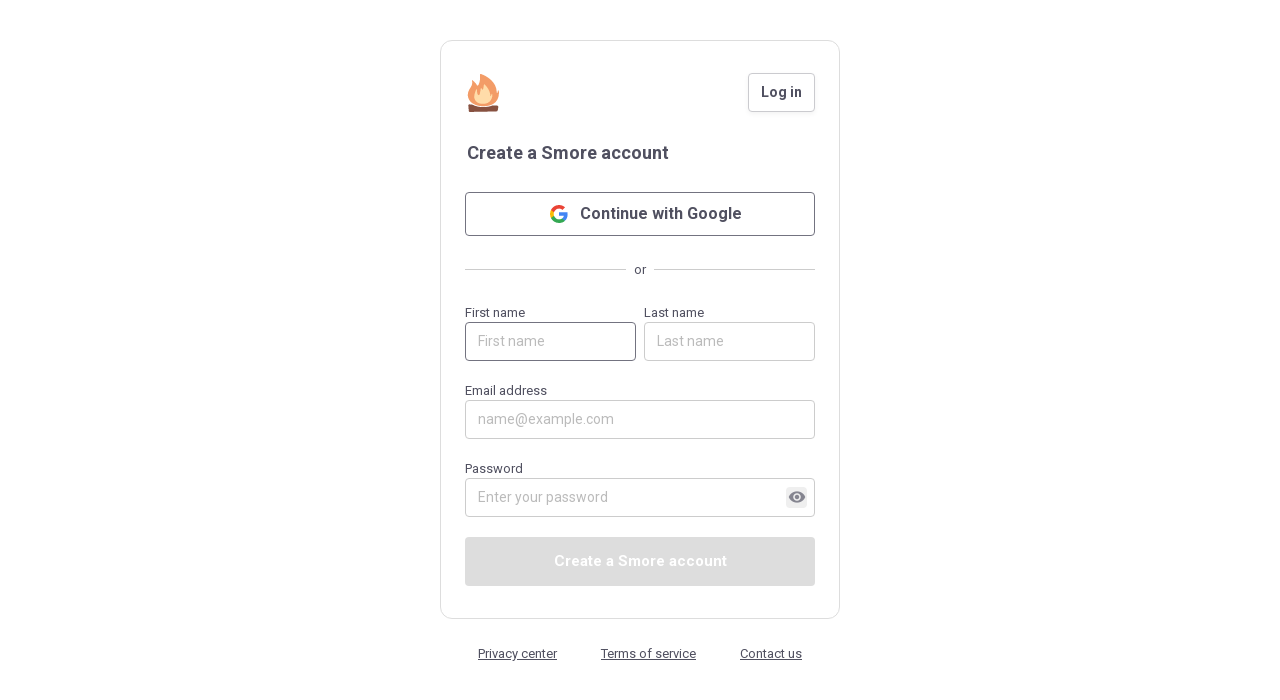

--- FILE ---
content_type: text/html; charset=utf-8
request_url: https://secure.smore.com/signup?signup_button=librarians-try-now-free-hero
body_size: 3616
content:




<!DOCTYPE html>
<html lang="en" xmlns:og="http://ogp.me/ns#">
<head>

        <script src='https://www.google.com/recaptcha/api.js?onload=__onCaptchaReady&render=explicit' async defer></script>
        <meta name="smore:recaptcha_site_key" value="6Lef1BIUAAAAABBCt46pZhqBAvVgBnOcEv7JDL-r" id="smore_captcha_key"/>
        <script> 
            window.__captchaReadyPromise = new Promise(function(resolve){
                window.__onCaptchaReady = resolve
            })
        </script>

    
    <link rel="stylesheet" type="text/css" media="all" href="https://cdn.smore.com/css/sm-base.min.462fafa8.css" />
    
    <!--[if !IE]> -->
    <link rel="stylesheet" type="text/css" media="all" href="https://cdn.smore.com/css/base-for-svelte.02425b1c.css"/>
    <!-- <![endif]-->
    <!--[if IE]>
    <link rel="stylesheet" type="text/css" media="all" href="https://cdn.smore.com/css/base-for-svelte.02425b1c.0.css"/>
    <![endif]-->

    

    <link href="https://fonts.googleapis.com/css?family=Open+Sans:400italic,600italic,700italic,800italic,400,600,700,800"
          rel="stylesheet" type="text/css"/>

    

    <title>Sign up - Smore</title>

    <meta name="_token" value="b8c0e9beadfe6f38b7d4d6f0a4005f1fcad4c198" id="_token"/>


    <meta name="description"
          content="The days of posting a newsletter around the neighborhood are over. Smore helps you create amazing pages that you’d be proud to share.">

    <meta property="og:title" content="Smore - Design beautiful online newsletters and publish instantly"/>
    <meta property="og:type" content="website"/>
        <meta property="og:url" content="https://www.smore.com"/>
    <meta property="og:image"
          content="https://cdn.smore.com/images/Create%20newsletters%20parents%20actually%20read.afffc8fd.png"/>
    <meta property="og:site_name" content="Smore"/>
    <meta property="og:description"
          content="The days of posting a newsletter around the neighborhood are over. Smore helps you create amazing pages that you’d be proud to share."/>
    <meta property="og:video" content="http://vimeo.com/moogaloop.swf?clip_id=29872340"/>
    <meta property="og:video:type" content="application/x-shockwave-flash"/>
    <meta property="og:video:width" content="640"/>
    <meta property="og:video:height" content="360"/>
    <meta property="fb:admins" content="755503598"/>

    <meta name="description"
          content="The days of posting a newsletter around the neighborhood are over. Smore helps you create amazing pages that you’d be proud to share.">

    <link rel="canonical" href="https://www.smore.com"/>

    <meta name="viewport" content="width=device-width,maximum-scale=5.0, minimum-scale=1.0, initial-scale=1"/>

    <link rel="shortcut icon" href="https://cdn.smore.com/favicon.ico"/>

    <link href="https://fonts.googleapis.com/icon?family=Material+Icons|Material+Icons+Round&display=block"
          rel="stylesheet">

    <link href="https://fonts.googleapis.com/css?family=Roboto:300,400,500,700" rel="stylesheet">

    <style>
        /* Rules for sizing the icon. */
        .material-icons.text-18 { font-size: 18px; width: 18px; height: 18px }
        .material-icons.text-24 { font-size: 24px; width: 24px; height: 24px }
        .material-icons.text-36 { font-size: 36px; width: 36px; height: 36px }
        .material-icons.text-48 { font-size: 48px; width: 48px; height: 48px }

        .tb-menu-full {
            height: calc(100% - var(--full-toolbar-height, 60px));
            top: var(--full-toolbar-height);
        }
    </style>

</head>

    <body>

    









<script nomodule type="text/javascript">
    alert('It seems like your browser is outdated. Smore works best with the latest versions of Chrome, Firefox and Safari')
</script>

<div class="svelte-bootstrap svelte-loading authenticate" id="svelte-bb1603935c0a">
    

        <div id="loading-bb1603935c0a" class="absolute inset-0 flex flex-col items-center justify-center transition-all duration-150 opacity-0"
        style="min-height:400px">
            <div class="flex flex-col items-center justify-center p-5 bg-white rounded bg-opacity-80">
            <i class="block opacity-75 material-icons animate-spin">autorenew</i>
            <span class="mt-2 text-sm font-bold text-center opacity-75 animate-pulse">
                    Loading...
            </span>
            <div class="hidden p-4 mt-6 text-center text-danger-600 transition-all duration-150 bg-danger-200 border border-danger-600 rounded text-md"
            id="loading-error-bb1603935c0a">
                Oops... looks like something went wrong.<br/>
                <a class="block mt-2 underline" href="javascript:document.location.reload()" tabindex="-1">Click here to try again</a>
            </div>
            </div>
        </div>
</div>

<script type="text/javascript">
    const loadingEl = document.getElementById("loading-bb1603935c0a");
    const errorEl = document.getElementById("loading-error-bb1603935c0a");

    if (loadingEl) {
        setTimeout(() => loadingEl.classList.remove("opacity-0"), 400)
    }

    window.___loadingT = setTimeout(() => {
        errorEl.classList.remove("hidden")
    }, 20000)
</script>

        <link rel="stylesheet" href="https://cdn.smore.com/_a/authenticate.872e897b.css" crossorigin/>
        <link rel="stylesheet" href="https://cdn.smore.com/_a/Tooltip.svelte_svelte&amp;type=style&amp;lang.a9fb18c4.css" crossorigin/>
        <link rel="stylesheet" href="https://cdn.smore.com/_a/Modal.svelte_svelte&amp;type=style&amp;lang.297680bc.css" crossorigin/>
        <link rel="stylesheet" href="https://cdn.smore.com/_a/vendor.ca2dd15c.css" crossorigin/>
        <link rel="stylesheet" href="https://cdn.smore.com/_a/Authentication.ff384620.css" crossorigin/>
        <link rel="stylesheet" href="https://cdn.smore.com/_a/Modal.svelte_svelte&amp;type=style&amp;lang.297680bc.css" crossorigin/>
        <link rel="stylesheet" href="https://cdn.smore.com/_a/Tooltip.svelte_svelte&amp;type=style&amp;lang.a9fb18c4.css" crossorigin/>
        <link rel="stylesheet" href="https://cdn.smore.com/_a/Checkbox.5eff9b33.css" crossorigin/>
        <link rel="preload" as="script" href="https://cdn.smore.com/_a/vendor.87038245.js" crossorigin>
        <link rel="preload" as="script" href="https://cdn.smore.com/_a/Authentication.bce21f1a.js" crossorigin>
        <link rel="preload" as="script" href="https://cdn.smore.com/_a/http.65e02e87.js" crossorigin>
        <link rel="preload" as="script" href="https://cdn.smore.com/_a/Modal.68ba029c.js" crossorigin>
        <link rel="preload" as="script" href="https://cdn.smore.com/_a/Tooltip.8f7cb128.js" crossorigin>
        <link rel="preload" as="script" href="https://cdn.smore.com/_a/Checkbox.a05dcbd2.js" crossorigin>

    <script>
(function(c,u,v,n,p,e,z,A,w){function k(a){if(!x){x=!0;var l=u.getElementsByTagName(v)[0],d=u.createElement(v);d.src=A;d.crossOrigin="anonymous";d.addEventListener("load",function(){try{c[n]=r;c[p]=t;var b=c[e],d=b.init;b.init=function(a){for(var b in a)Object.prototype.hasOwnProperty.call(a,b)&&(w[b]=a[b]);d(w)};B(a,b)}catch(g){console.error(g)}});l.parentNode.insertBefore(d,l)}}function B(a,l){try{for(var d=m.data,b=0;b<a.length;b++)if("function"===typeof a[b])a[b]();var e=!1,g=c.__SENTRY__;"undefined"!==
typeof g&&g.hub&&g.hub.getClient()&&(e=!0);g=!1;for(b=0;b<d.length;b++)if(d[b].f){g=!0;var f=d[b];!1===e&&"init"!==f.f&&l.init();e=!0;l[f.f].apply(l,f.a)}!1===e&&!1===g&&l.init();var h=c[n],k=c[p];for(b=0;b<d.length;b++)d[b].e&&h?h.apply(c,d[b].e):d[b].p&&k&&k.apply(c,[d[b].p])}catch(C){console.error(C)}}for(var f=!0,y=!1,q=0;q<document.scripts.length;q++)if(-1<document.scripts[q].src.indexOf(z)){f="no"!==document.scripts[q].getAttribute("data-lazy");break}var x=!1,h=[],m=function(a){(a.e||a.p||a.f&&
-1<a.f.indexOf("capture")||a.f&&-1<a.f.indexOf("showReportDialog"))&&f&&k(h);m.data.push(a)};m.data=[];c[e]=c[e]||{};c[e].onLoad=function(a){h.push(a);f&&!y||k(h)};c[e].forceLoad=function(){y=!0;f&&setTimeout(function(){k(h)})};"init addBreadcrumb captureMessage captureException captureEvent configureScope withScope showReportDialog".split(" ").forEach(function(a){c[e][a]=function(){m({f:a,a:arguments})}});var r=c[n];c[n]=function(a,e,d,b,f){m({e:[].slice.call(arguments)});r&&r.apply(c,arguments)};
var t=c[p];c[p]=function(a){m({p:a.reason});t&&t.apply(c,arguments)};f||setTimeout(function(){k(h)})})(window,document,"script","onerror","onunhandledrejection","Sentry","7ce4e62beb034f9dbc8769e233037ce0","https://browser.sentry-cdn.com/6.11.0/bundle.min.js",{"dsn":"https://7ce4e62beb034f9dbc8769e233037ce0@o335530.ingest.sentry.io/5938735"});
        window.Sentry && Sentry.onLoad(function () {
            Sentry.init({
                release: "726ab27",
                environment: "production",
                initialScope: {
                    tags: {"pylons_path": "auth/signup"},
                    user: {},
                }
            });
        });
    </script>

<script src="https://cdnjs.cloudflare.com/polyfill/v3/polyfill.min.js?features=Array.prototype.flatMap%2CArray.prototype.flat%2CString.prototype.replaceAll%2CIntl.DateTimeFormat" async type="text/javascript"></script>

<script type="module">
    const el = document.getElementById("svelte-bb1603935c0a");

     import App from "https://cdn.smore.com/_a/authenticate.935a53af.js"

     el.innerHTML = '';
     let app = new App({target: el,props: {"inlineOauthConnect": true}})
     el.classList.remove("svelte-loading");
     clearTimeout(window.___loadingT)
</script>







<script src="//ajax.googleapis.com/ajax/libs/jquery/1.10.2/jquery.min.js"></script>
    <script type="text/javascript" src="https://cdn.smore.com/js/legacy_login.1f6a7b49.js" async="async" defer="defer"></script>

    

<script type="text/javascript">
    
</script>

<script src="https://secure.smore.com/app/visit?httpref=" async="async">//</script>

</body>
</html>







        <!-- Google tag (new GA4, gtag.js) -->
        <script async src="https://www.googletagmanager.com/gtag/js?id=G-D5WG1YRW6M"></script>
        <script>
            window.dataLayer = window.dataLayer || [];
            function gtag(){dataLayer.push(arguments);}
            gtag('js', new Date());
            gtag('config', 'G-D5WG1YRW6M');
        </script>


    <script type="text/javascript">
        (function(c,l,a,r,i,t,y){
            c[a]=c[a]||function(){(c[a].q=c[a].q||[]).push(arguments)};
            t=l.createElement(r);t.async=1;t.src="https://www.clarity.ms/tag/"+i;
            y=l.getElementsByTagName(r)[0];y.parentNode.insertBefore(t,y);
        })(window, document, "clarity", "script", "io7pk8z8dg");
    </script>


        





--- FILE ---
content_type: text/css
request_url: https://cdn.smore.com/css/sm-base.min.462fafa8.css
body_size: 9821
content:
/*! tailwindcss v3.4.7 | MIT License | https://tailwindcss.com*/*,:after,:before{border:0 solid #ccc;box-sizing:border-box}:after,:before{--tw-content:""}:host,html{line-height:1.5;-webkit-text-size-adjust:100%;font-family:Roboto,-apple-system,BlinkMacSystemFont,Segoe UI,Helvetica Neue,Arial,Noto Sans,sans-serif,Apple Color Emoji,Segoe UI Emoji,Segoe UI Symbol,Noto Color Emoji;font-feature-settings:normal;font-variation-settings:normal;-moz-tab-size:4;-o-tab-size:4;tab-size:4;-webkit-tap-highlight-color:transparent}body{line-height:inherit;margin:0}hr{border-top-width:1px;color:inherit;height:0}abbr:where([title]){-webkit-text-decoration:underline dotted;text-decoration:underline dotted}h1,h2,h3,h4,h5,h6{font-size:inherit;font-weight:inherit}a{color:inherit;text-decoration:inherit}b,strong{font-weight:bolder}code,kbd,pre,samp{font-family:Menlo,Monaco,Consolas,Liberation Mono,Courier New,monospace;font-feature-settings:normal;font-size:1em;font-variation-settings:normal}small{font-size:80%}sub,sup{font-size:75%;line-height:0;position:relative;vertical-align:baseline}sub{bottom:-.25em}sup{top:-.5em}table{border-collapse:collapse;border-color:inherit;text-indent:0}button,input,optgroup,select,textarea{color:inherit;font-family:inherit;font-feature-settings:inherit;font-size:100%;font-variation-settings:inherit;font-weight:inherit;letter-spacing:inherit;line-height:inherit;margin:0;padding:0}button,select{text-transform:none}button,input:where([type=button]),input:where([type=reset]),input:where([type=submit]){-webkit-appearance:button;background-color:transparent;background-image:none}:-moz-focusring{outline:auto}:-moz-ui-invalid{box-shadow:none}progress{vertical-align:baseline}::-webkit-inner-spin-button,::-webkit-outer-spin-button{height:auto}[type=search]{-webkit-appearance:textfield;outline-offset:-2px}::-webkit-search-decoration{-webkit-appearance:none}::-webkit-file-upload-button{-webkit-appearance:button;font:inherit}summary{display:list-item}blockquote,dd,dl,figure,h1,h2,h3,h4,h5,h6,hr,p,pre{margin:0}fieldset{margin:0}fieldset,legend{padding:0}menu,ol,ul{list-style:none;margin:0;padding:0}dialog{padding:0}textarea{resize:vertical}input::-moz-placeholder,textarea::-moz-placeholder{color:#bbb;opacity:1}input::placeholder,textarea::placeholder{color:#bbb;opacity:1}[role=button],button{cursor:pointer}:disabled{cursor:default}audio,canvas,embed,iframe,img,object,svg,video{display:block;vertical-align:middle}img,video{height:auto;max-width:100%}[hidden]{display:none}*,:after,:before{--tw-border-spacing-x:0;--tw-border-spacing-y:0;--tw-translate-x:0;--tw-translate-y:0;--tw-rotate:0;--tw-skew-x:0;--tw-skew-y:0;--tw-scale-x:1;--tw-scale-y:1;--tw-pan-x: ;--tw-pan-y: ;--tw-pinch-zoom: ;--tw-scroll-snap-strictness:proximity;--tw-gradient-from-position: ;--tw-gradient-via-position: ;--tw-gradient-to-position: ;--tw-ordinal: ;--tw-slashed-zero: ;--tw-numeric-figure: ;--tw-numeric-spacing: ;--tw-numeric-fraction: ;--tw-ring-inset: ;--tw-ring-offset-width:0px;--tw-ring-offset-color:#fff;--tw-ring-color:rgba(49,190,200,.5);--tw-ring-offset-shadow:0 0 #0000;--tw-ring-shadow:0 0 #0000;--tw-shadow:0 0 #0000;--tw-shadow-colored:0 0 #0000;--tw-blur: ;--tw-brightness: ;--tw-contrast: ;--tw-grayscale: ;--tw-hue-rotate: ;--tw-invert: ;--tw-saturate: ;--tw-sepia: ;--tw-drop-shadow: ;--tw-backdrop-blur: ;--tw-backdrop-brightness: ;--tw-backdrop-contrast: ;--tw-backdrop-grayscale: ;--tw-backdrop-hue-rotate: ;--tw-backdrop-invert: ;--tw-backdrop-opacity: ;--tw-backdrop-saturate: ;--tw-backdrop-sepia: ;--tw-contain-size: ;--tw-contain-layout: ;--tw-contain-paint: ;--tw-contain-style: }::backdrop{--tw-border-spacing-x:0;--tw-border-spacing-y:0;--tw-translate-x:0;--tw-translate-y:0;--tw-rotate:0;--tw-skew-x:0;--tw-skew-y:0;--tw-scale-x:1;--tw-scale-y:1;--tw-pan-x: ;--tw-pan-y: ;--tw-pinch-zoom: ;--tw-scroll-snap-strictness:proximity;--tw-gradient-from-position: ;--tw-gradient-via-position: ;--tw-gradient-to-position: ;--tw-ordinal: ;--tw-slashed-zero: ;--tw-numeric-figure: ;--tw-numeric-spacing: ;--tw-numeric-fraction: ;--tw-ring-inset: ;--tw-ring-offset-width:0px;--tw-ring-offset-color:#fff;--tw-ring-color:rgba(49,190,200,.5);--tw-ring-offset-shadow:0 0 #0000;--tw-ring-shadow:0 0 #0000;--tw-shadow:0 0 #0000;--tw-shadow-colored:0 0 #0000;--tw-blur: ;--tw-brightness: ;--tw-contrast: ;--tw-grayscale: ;--tw-hue-rotate: ;--tw-invert: ;--tw-saturate: ;--tw-sepia: ;--tw-drop-shadow: ;--tw-backdrop-blur: ;--tw-backdrop-brightness: ;--tw-backdrop-contrast: ;--tw-backdrop-grayscale: ;--tw-backdrop-hue-rotate: ;--tw-backdrop-invert: ;--tw-backdrop-opacity: ;--tw-backdrop-saturate: ;--tw-backdrop-sepia: ;--tw-contain-size: ;--tw-contain-layout: ;--tw-contain-paint: ;--tw-contain-style: }.form-input,.form-multiselect,.form-select,.form-textarea{-webkit-appearance:none;-moz-appearance:none;appearance:none;background-color:#fff;border-color:#aaa;border-radius:0;border-width:1px;font-size:1rem;line-height:1.5rem;padding:.5rem .75rem;--tw-shadow:0 0 #0000}.form-input:focus,.form-multiselect:focus,.form-select:focus,.form-textarea:focus{outline:2px solid transparent;outline-offset:2px;--tw-ring-inset:var(--tw-empty,/*!*/ /*!*/);--tw-ring-offset-width:0px;--tw-ring-offset-color:#fff;--tw-ring-color:#0d9bad;--tw-ring-offset-shadow:var(--tw-ring-inset) 0 0 0 var(--tw-ring-offset-width) var(--tw-ring-offset-color);--tw-ring-shadow:var(--tw-ring-inset) 0 0 0 calc(1px + var(--tw-ring-offset-width)) var(--tw-ring-color);border-color:#0d9bad;box-shadow:var(--tw-ring-offset-shadow),var(--tw-ring-shadow),var(--tw-shadow)}.form-input::-moz-placeholder,.form-textarea::-moz-placeholder{color:#aaa;opacity:1}.form-input::placeholder,.form-textarea::placeholder{color:#aaa;opacity:1}.form-input::-webkit-datetime-edit-fields-wrapper{padding:0}.form-input::-webkit-date-and-time-value{min-height:1.5em;text-align:inherit}.form-input::-webkit-datetime-edit{display:inline-flex}.form-input::-webkit-datetime-edit,.form-input::-webkit-datetime-edit-day-field,.form-input::-webkit-datetime-edit-hour-field,.form-input::-webkit-datetime-edit-meridiem-field,.form-input::-webkit-datetime-edit-millisecond-field,.form-input::-webkit-datetime-edit-minute-field,.form-input::-webkit-datetime-edit-month-field,.form-input::-webkit-datetime-edit-second-field,.form-input::-webkit-datetime-edit-year-field{padding-bottom:0;padding-top:0}html{overflow-y:scroll}body,h1,h2,h3,h4,h5,h6{font-family:Roboto,-apple-system,BlinkMacSystemFont,Segoe UI,Helvetica Neue,Arial,Noto Sans,sans-serif,Apple Color Emoji,Segoe UI Emoji,Segoe UI Symbol,Noto Color Emoji;--tw-text-opacity:1;color:rgb(80 80 96/var(--tw-text-opacity))}[dir=ltr]{text-align:left}[dir=rtl]{text-align:right}:root{--selection-color:#c9f4ec}.show-new input[type=submit]{line-height:normal}.show-new input[type=email],.show-new input[type=text]{border-radius:.25rem;border-width:1px;line-height:normal;padding:.5rem .75rem}.show-new input[type=email]:user-invalid,.show-new input[type=text]:user-invalid{--tw-border-opacity:1;border-color:rgb(173 40 37/var(--tw-border-opacity))}.container-1200{margin:0 auto;max-width:1200px}.focusable{border-color:transparent;border-radius:.25rem;border-width:1.5px;outline:2px solid transparent;outline-offset:2px;--tw-ring-offset-shadow:var(--tw-ring-inset) 0 0 0 var(--tw-ring-offset-width) var(--tw-ring-offset-color);--tw-ring-shadow:var(--tw-ring-inset) 0 0 0 calc(2px + var(--tw-ring-offset-width)) var(--tw-ring-color);box-shadow:var(--tw-ring-offset-shadow),var(--tw-ring-shadow),var(--tw-shadow,0 0 #0000);--tw-ring-color:transparent;--tw-ring-offset-width:2px;--tw-ring-offset-color:transparent}input:not(:focus):not([type=submit]).focusable{border-color:inherit}.focusable:focus-visible,.focusable:has(.focusable:not(:focus-visible)):has(:focus-visible),.focusable:not(:has(.focusable)):has(:focus-visible){--tw-border-opacity:1;border-color:rgb(80 80 96/var(--tw-border-opacity));--tw-ring-opacity:1;--tw-ring-color:rgb(133 133 144/var(--tw-ring-opacity));--tw-ring-offset-color:#fff}[aria-current=true]:not(:focus-visible){--tw-border-opacity:1;border-color:rgb(80 80 96/var(--tw-border-opacity));--tw-ring-offset-shadow:var(--tw-ring-inset) 0 0 0 var(--tw-ring-offset-width) var(--tw-ring-offset-color);--tw-ring-shadow:var(--tw-ring-inset) 0 0 0 calc(var(--tw-ring-offset-width)) var(--tw-ring-color);box-shadow:var(--tw-ring-offset-shadow),var(--tw-ring-shadow),var(--tw-shadow,0 0 #0000);--tw-ring-offset-width:0px;--tw-ring-offset-color:transparent}.clickable{cursor:pointer;transition:transform .2s ease;-webkit-user-select:none;-moz-user-select:none;user-select:none}.clickable:active{transform:translateY(2px)}.clickable.scale-in:active{transform:scale(.95)}.sm-btn{align-items:center;border-radius:.25rem;cursor:pointer;display:flex;justify-content:center;padding:.75rem;transition:transform .1s ease}.sm-btn:active{transform:translateY(1px)}.sm-btn>label{display:block;flex-grow:1;font-size:1.0625rem;--tw-text-opacity:1;color:rgb(255 255 255/var(--tw-text-opacity));cursor:pointer}.sm-btn>img:first-of-type{margin-right:.75rem}.sm-btn>img:last-of-type{margin-left:.5rem}.sm-btn.centered>label{text-align:center}.sm-btn.medium-btn{padding:.5rem}.sm-btn.medium-btn>label{font-size:.9375rem}.sm-btn.disabled{--tw-bg-opacity:1!important;background-color:rgb(204 204 204/var(--tw-bg-opacity))!important;cursor:default;pointer-events:none}.sm-btn.disabled>*{--tw-text-opacity:1;color:rgb(153 153 153/var(--tw-text-opacity))}.sm-clickable{cursor:pointer;transition:transform .1s ease}.sm-clickable:active{transform:translateY(1px)}a.link{--tw-text-opacity:1;color:rgb(15 146 133/var(--tw-text-opacity))}.container{margin-left:auto;margin-right:auto;max-width:1200px;padding-left:1.25rem;padding-right:1.25rem}.sm-page-sidebar{display:none;flex-shrink:0;width:33.333333%}@media (min-width:640px){.sm-page-sidebar{display:block;margin-left:2.5rem}}.sm-tooltip{position:relative}.sm-tooltip:after,.sm-tooltip:before{bottom:calc(100% + 5px);left:50%;opacity:0;pointer-events:none;position:absolute;transition:.1s;visibility:hidden;z-index:100}.sm-tooltip:before{background-color:rgba(59,72,80,.9);background-image:linear-gradient(30deg,rgba(59,72,80,.44),rgba(59,68,75,.44),rgba(60,82,88,.44));border-radius:6px;box-shadow:0 0 24px rgba(0,0,0,.2);color:#fff;content:attr(data-tooltip);font-size:14px;min-width:50px;padding:10px 18px;text-align:center;transform:translate(-50%,-5px) scale(.5);white-space:pre-wrap;width:max-content;width:-moz-max-content}.sm-tooltip:after{border-color:rgba(55,64,70,.9) transparent transparent;border-style:solid;border-width:5px 5px 0;content:""}.sm-tooltip:hover:after,.sm-tooltip:hover:before{opacity:1;visibility:visible}.sm-tooltip:hover:before{transform:translate(-50%,-5px) scale(1);transition-delay:.3s}.sm-tooltip:hover:after{transform:translateX(-50%) scaleY(1);transition-delay:.5s;transition-duration:.2s}.sm-tooltip.sm-tooltip-left:after,.sm-tooltip.sm-tooltip-left:before{bottom:50%;left:auto;right:calc(100% + 5px)}.sm-tooltip.sm-tooltip-left:before{transform:translate(-5px,50%) scale(.5)}.sm-tooltip.sm-tooltip-left:hover:before{transform:translate(-5px,50%) scale(1)}.sm-tooltip.sm-tooltip-left:after{border-color:transparent transparent transparent rgba(55,64,70,.9);border-width:5px 0 5px 5px;transform:translateY(50%) scaleX(0);transform-origin:left}.sm-tooltip.sm-tooltip-left:hover:after{transform:translateY(50%) scaleX(1)}.sm-tooltip.sm-tooltip-right:after,.sm-tooltip.sm-tooltip-right:before{bottom:50%;left:calc(100% + 5px)}.sm-tooltip.sm-tooltip-right:before{transform:translate(5px,50%) scale(.5)}.sm-tooltip.sm-tooltip-right:hover:before{transform:translate(5px,50%) scale(1)}.sm-tooltip.sm-tooltip-right:after{border-color:transparent rgba(55,64,70,.9) transparent transparent;border-width:5px 5px 5px 0;transform:translateY(50%) scaleX(0);transform-origin:right}.sm-tooltip.sm-tooltip-right:hover:after{transform:translateY(50%) scaleX(1)}.sm-tooltip.sm-tooltip-bottom:after,.sm-tooltip.sm-tooltip-bottom:before{bottom:auto;top:calc(100% + 5px)}.sm-tooltip.sm-tooltip-bottom:before{transform:translate(-50%,5px) scale(.5)}.sm-tooltip.sm-tooltip-bottom:hover:before{transform:translate(-50%,5px) scale(1)}.sm-tooltip.sm-tooltip-bottom:after{border-color:transparent transparent rgba(55,64,70,.9);border-width:0 5px 5px;transform-origin:bottom}.sr-only{height:1px;margin:-1px;overflow:hidden;padding:0;position:absolute;width:1px;clip:rect(0,0,0,0);border-width:0;white-space:nowrap}.pointer-events-none{pointer-events:none}.pointer-events-auto{pointer-events:auto}.visible{visibility:visible}.invisible{visibility:hidden}.collapse{visibility:collapse}.static{position:static}.fixed{position:fixed}.absolute{position:absolute}.relative{position:relative}.sticky{position:sticky}.inset-0{inset:0}.inset-2{inset:.5rem}.inset-x-0{left:0;right:0}.inset-y-0{bottom:0;top:0}.-bottom-2{bottom:-.5rem}.-bottom-\[19px\]{bottom:-19px}.-left-2{left:-.5rem}.-right-2{right:-.5rem}.-right-8{right:-2rem}.-top-2{top:-.5rem}.-top-7{top:-1.75rem}.bottom-0{bottom:0}.bottom-1{bottom:.25rem}.bottom-3{bottom:.75rem}.left-0{left:0}.left-1\/3{left:33.333333%}.left-full{left:100%}.right-0{right:0}.right-1{right:.25rem}.right-10{right:2.5rem}.right-2{right:.5rem}.right-3{right:.75rem}.right-4{right:1rem}.top-0{top:0}.top-1{top:.25rem}.top-1\/2{top:50%}.top-1\/3{top:33.333333%}.top-1\/4{top:25%}.top-2{top:.5rem}.top-2\.5{top:.625rem}.top-3{top:.75rem}.top-4{top:1rem}.top-6{top:1.5rem}.top-8{top:2rem}.top-full{top:100%}.z-0{z-index:0}.z-10{z-index:10}.z-20{z-index:20}.z-30{z-index:30}.z-40{z-index:40}.z-50{z-index:50}.z-\[9999\]{z-index:9999}.clear-both{clear:both}.-m-2{margin:-.5rem}.-m-3{margin:-.75rem}.m-0{margin:0}.m-1{margin:.25rem}.m-2{margin:.5rem}.m-4{margin:1rem}.m-5{margin:1.25rem}.m-auto{margin:auto}.m-px{margin:1px}.-mx-2{margin-left:-.5rem;margin-right:-.5rem}.-mx-5{margin-left:-1.25rem;margin-right:-1.25rem}.-my-2{margin-bottom:-.5rem;margin-top:-.5rem}.mx-1{margin-left:.25rem;margin-right:.25rem}.mx-2{margin-left:.5rem;margin-right:.5rem}.mx-auto{margin-left:auto;margin-right:auto}.my-0\.5{margin-bottom:.125rem;margin-top:.125rem}.my-1{margin-bottom:.25rem;margin-top:.25rem}.my-10{margin-bottom:2.5rem;margin-top:2.5rem}.my-2{margin-bottom:.5rem;margin-top:.5rem}.my-20{margin-bottom:5rem;margin-top:5rem}.my-3{margin-bottom:.75rem;margin-top:.75rem}.my-4{margin-bottom:1rem;margin-top:1rem}.my-5{margin-bottom:1.25rem;margin-top:1.25rem}.my-6{margin-bottom:1.5rem;margin-top:1.5rem}.my-auto{margin-bottom:auto;margin-top:auto}.-mb-2{margin-bottom:-.5rem}.-mb-32{margin-bottom:-8rem}.-mb-5{margin-bottom:-1.25rem}.-ml-0\.5{margin-left:-.125rem}.-ml-1{margin-left:-.25rem}.-ml-px{margin-left:-1px}.-mr-2{margin-right:-.5rem}.-mr-px{margin-right:-1px}.-mt-0\.5{margin-top:-.125rem}.-mt-12{margin-top:-3rem}.-mt-2{margin-top:-.5rem}.-mt-4{margin-top:-1rem}.-mt-5{margin-top:-1.25rem}.-mt-7{margin-top:-1.75rem}.-mt-8{margin-top:-2rem}.-mt-px{margin-top:-1px}.mb-0{margin-bottom:0}.mb-0\.5{margin-bottom:.125rem}.mb-1{margin-bottom:.25rem}.mb-1\.5{margin-bottom:.375rem}.mb-10{margin-bottom:2.5rem}.mb-2{margin-bottom:.5rem}.mb-20{margin-bottom:5rem}.mb-24{margin-bottom:6rem}.mb-3{margin-bottom:.75rem}.mb-4{margin-bottom:1rem}.mb-6{margin-bottom:1.5rem}.mb-8{margin-bottom:2rem}.ml-0\.5{margin-left:.125rem}.ml-1{margin-left:.25rem}.ml-1\.5{margin-left:.375rem}.ml-2{margin-left:.5rem}.ml-2\.5{margin-left:.625rem}.ml-3{margin-left:.75rem}.ml-4{margin-left:1rem}.ml-8{margin-left:2rem}.ml-px{margin-left:1px}.mr-0{margin-right:0}.mr-0\.5{margin-right:.125rem}.mr-1{margin-right:.25rem}.mr-1\.5{margin-right:.375rem}.mr-10{margin-right:2.5rem}.mr-12{margin-right:3rem}.mr-2{margin-right:.5rem}.mr-3{margin-right:.75rem}.mr-4{margin-right:1rem}.mr-\[var\(--hint-right\2c 0\.25rem\)\]{margin-right:var(--hint-right,.25rem)}.-mt-1{margin-top:-.25rem}.mt-0{margin-top:0}.mt-0\.5{margin-top:.125rem}.mt-1{margin-top:.25rem}.mt-1\.5{margin-top:.375rem}.mt-10{margin-top:2.5rem}.mt-12{margin-top:3rem}.mt-16{margin-top:4rem}.mt-2{margin-top:.5rem}.mt-2\.5{margin-top:.625rem}.mt-20{margin-top:5rem}.mt-24{margin-top:6rem}.mt-3{margin-top:.75rem}.mt-4{margin-top:1rem}.mt-5{margin-top:1.25rem}.mt-6{margin-top:1.5rem}.mt-7{margin-top:1.75rem}.mt-8{margin-top:2rem}.mt-9{margin-top:2.125rem}.mt-\[var\(--hint-top\2c 3rem\)\]{margin-top:var(--hint-top,3rem)}.mt-px{margin-top:1px}.box-content{box-sizing:content-box}.\!block{display:block!important}.block{display:block}.inline-block{display:inline-block}.\!inline{display:inline!important}.inline{display:inline}.flex{display:flex}.inline-flex{display:inline-flex}.table{display:table}.grid{display:grid}.contents{display:contents}.\!hidden{display:none!important}.hidden{display:none}.aspect-1{aspect-ratio:1}.h-0{height:0}.h-1{height:.25rem}.h-1\.5{height:.375rem}.h-10{height:2.5rem}.h-14{height:3.5rem}.h-16{height:4rem}.h-2{height:.5rem}.h-2\.5{height:.625rem}.h-20{height:5rem}.h-24{height:6rem}.h-3{height:.75rem}.h-32{height:8rem}.h-4{height:1rem}.h-40{height:10rem}.h-5{height:1.25rem}.h-52{height:13rem}.h-6{height:1.5rem}.h-64{height:16rem}.h-8{height:2rem}.h-\[44px\]{height:44px}.h-fit{height:-moz-fit-content;height:fit-content}.h-full{height:100%}.h-screen{height:100vh}.max-h-32{max-height:8rem}.max-h-40{max-height:10rem}.max-h-72{max-height:18rem}.max-h-\[75vh\]{max-height:75vh}.max-h-full{max-height:100%}.max-h-screen{max-height:100vh}.min-h-16{min-height:4rem}.min-h-64{min-height:16rem}.min-h-screen{min-height:100vh}.w-1\.5{width:.375rem}.w-1\/3{width:33.333333%}.w-1\/4{width:25%}.w-1\/5{width:20%}.w-10{width:2.5rem}.w-12{width:3rem}.w-14{width:3.5rem}.w-16{width:4rem}.w-2{width:.5rem}.w-20{width:5rem}.w-24{width:6rem}.w-28{width:7rem}.w-3{width:.75rem}.w-3\/12{width:25%}.w-32{width:8rem}.w-36{width:9rem}.w-4{width:1rem}.w-40{width:10rem}.w-48{width:12rem}.w-5{width:1.25rem}.w-56{width:14rem}.w-6{width:1.5rem}.w-64{width:16rem}.w-7\/12{width:58.333333%}.w-72{width:18rem}.w-8{width:2rem}.w-9\/12{width:75%}.w-96{width:24rem}.w-\[147px\]{width:147px}.w-\[260px\]{width:260px}.w-\[375px\]{width:375px}.w-fit{width:-moz-fit-content;width:fit-content}.w-full{width:100%}.w-max{width:-moz-max-content;width:max-content}.w-px{width:1px}.w-screen{width:100vw}.min-w-56{min-width:14rem}.min-w-60{min-width:15rem}.min-w-max{min-width:-moz-max-content;min-width:max-content}.max-w-2xl{max-width:42rem}.max-w-full{max-width:100%}.max-w-lg{max-width:32rem}.max-w-md{max-width:28rem}.max-w-none{max-width:none}.max-w-xl{max-width:36rem}.flex-shrink{flex-shrink:1}.flex-shrink-0{flex-shrink:0}.shrink{flex-shrink:1}.shrink-0{flex-shrink:0}.flex-grow{flex-grow:1}.flex-grow-0{flex-grow:0}.grow{flex-grow:1}.table-auto{table-layout:auto}.border-collapse{border-collapse:collapse}.origin-top-left{transform-origin:top left}.-translate-y-6{--tw-translate-y:-1.5rem}.-translate-y-6,.-translate-y-full{transform:translate(var(--tw-translate-x),var(--tw-translate-y)) rotate(var(--tw-rotate)) skewX(var(--tw-skew-x)) skewY(var(--tw-skew-y)) scaleX(var(--tw-scale-x)) scaleY(var(--tw-scale-y))}.-translate-y-full{--tw-translate-y:-100%}.translate-y-full{--tw-translate-y:100%}.-rotate-6,.translate-y-full{transform:translate(var(--tw-translate-x),var(--tw-translate-y)) rotate(var(--tw-rotate)) skewX(var(--tw-skew-x)) skewY(var(--tw-skew-y)) scaleX(var(--tw-scale-x)) scaleY(var(--tw-scale-y))}.-rotate-6{--tw-rotate:-6deg}.-rotate-90{--tw-rotate:-90deg}.-rotate-90,.rotate-180{transform:translate(var(--tw-translate-x),var(--tw-translate-y)) rotate(var(--tw-rotate)) skewX(var(--tw-skew-x)) skewY(var(--tw-skew-y)) scaleX(var(--tw-scale-x)) scaleY(var(--tw-scale-y))}.rotate-180{--tw-rotate:180deg}.rotate-45{--tw-rotate:45deg}.rotate-45,.transform{transform:translate(var(--tw-translate-x),var(--tw-translate-y)) rotate(var(--tw-rotate)) skewX(var(--tw-skew-x)) skewY(var(--tw-skew-y)) scaleX(var(--tw-scale-x)) scaleY(var(--tw-scale-y))}@keyframes bounce{0%,to{animation-timing-function:cubic-bezier(.8,0,1,1);transform:translateY(-25%)}50%{animation-timing-function:cubic-bezier(0,0,.2,1);transform:none}}.animate-bounce{animation:bounce 1s infinite}@keyframes pulse{50%{opacity:.5}}.animate-pulse{animation:pulse 2s cubic-bezier(.4,0,.6,1) infinite}@keyframes spin{to{transform:rotate(1turn)}}.animate-spin{animation:spin 1s linear infinite}.cursor-default{cursor:default}.cursor-not-allowed{cursor:not-allowed}.cursor-pointer{cursor:pointer}.select-none{-webkit-user-select:none;-moz-user-select:none;user-select:none}.resize-none{resize:none}.resize{resize:both}.scroll-m-16{scroll-margin:4rem}.list-disc{list-style-type:disc}.appearance-none{-webkit-appearance:none;-moz-appearance:none;appearance:none}.grid-cols-1{grid-template-columns:repeat(1,minmax(0,1fr))}.grid-cols-2{grid-template-columns:repeat(2,minmax(0,1fr))}.flex-row{flex-direction:row}.flex-row-reverse{flex-direction:row-reverse}.flex-col{flex-direction:column}.flex-col-reverse{flex-direction:column-reverse}.flex-wrap{flex-wrap:wrap}.place-items-end{place-items:end}.items-start{align-items:flex-start}.items-end{align-items:flex-end}.items-center{align-items:center}.items-baseline{align-items:baseline}.items-stretch{align-items:stretch}.justify-start{justify-content:flex-start}.justify-end{justify-content:flex-end}.justify-center{justify-content:center}.justify-between{justify-content:space-between}.justify-around{justify-content:space-around}.gap-1{gap:.25rem}.gap-2{gap:.5rem}.gap-3{gap:.75rem}.gap-4{gap:1rem}.gap-px{gap:1px}.gap-x-1\.5{-moz-column-gap:.375rem;column-gap:.375rem}.gap-x-2{-moz-column-gap:.5rem;column-gap:.5rem}.gap-x-4{-moz-column-gap:1rem;column-gap:1rem}.gap-y-1{row-gap:.25rem}.gap-y-2{row-gap:.5rem}.gap-y-4{row-gap:1rem}.self-start{align-self:flex-start}.self-center{align-self:center}.self-stretch{align-self:stretch}.overflow-auto{overflow:auto}.overflow-hidden{overflow:hidden}.overflow-clip{overflow:clip}.overflow-y-auto{overflow-y:auto}.overflow-x-hidden{overflow-x:hidden}.overflow-y-hidden{overflow-y:hidden}.overflow-y-clip{overflow-y:clip}.overflow-y-scroll{overflow-y:scroll}.truncate{overflow:hidden;white-space:nowrap}.text-ellipsis,.truncate{text-overflow:ellipsis}.whitespace-normal{white-space:normal}.whitespace-nowrap{white-space:nowrap}.whitespace-pre-wrap{white-space:pre-wrap}.break-all{word-break:break-all}.rounded{border-radius:.25rem}.rounded-2xl{border-radius:1rem}.rounded-3xl{border-radius:1.5rem}.rounded-full{border-radius:9999px}.rounded-lg{border-radius:.5rem}.rounded-md{border-radius:.375rem}.rounded-sm{border-radius:.125rem}.rounded-xl{border-radius:.75rem}.rounded-b{border-bottom-left-radius:.25rem;border-bottom-right-radius:.25rem}.rounded-b-md{border-bottom-left-radius:.375rem;border-bottom-right-radius:.375rem}.rounded-b-none{border-bottom-left-radius:0;border-bottom-right-radius:0}.rounded-l{border-bottom-left-radius:.25rem;border-top-left-radius:.25rem}.rounded-r{border-bottom-right-radius:.25rem;border-top-right-radius:.25rem}.rounded-r-md{border-bottom-right-radius:.375rem;border-top-right-radius:.375rem}.rounded-t{border-top-left-radius:.25rem;border-top-right-radius:.25rem}.rounded-t-lg{border-top-left-radius:.5rem;border-top-right-radius:.5rem}.rounded-t-none{border-top-left-radius:0;border-top-right-radius:0}.rounded-bl{border-bottom-left-radius:.25rem}.rounded-br{border-bottom-right-radius:.25rem}.border{border-width:1px}.border-2{border-width:2px}.border-4{border-width:4px}.border-\[1\.5px\]{border-width:1.5px}.border-b{border-bottom-width:1px}.border-b-0{border-bottom-width:0}.border-b-2{border-bottom-width:2px}.border-l{border-left-width:1px}.border-l-0{border-left-width:0}.border-r{border-right-width:1px}.border-r-0{border-right-width:0}.border-t{border-top-width:1px}.border-t-0{border-top-width:0}.border-t-8{border-top-width:8px}.border-dashed{border-style:dashed}.border-none{border-style:none}.\!border-danger-500{--tw-border-opacity:1!important;border-color:rgb(229 81 78/var(--tw-border-opacity))!important}.\!border-success-700{--tw-border-opacity:1!important;border-color:rgb(20 104 75/var(--tw-border-opacity))!important}.border-\[\#505060\]{--tw-border-opacity:1;border-color:rgb(80 80 96/var(--tw-border-opacity))}.border-black{--tw-border-opacity:1;border-color:rgb(0 0 0/var(--tw-border-opacity))}.border-blue-300{--tw-border-opacity:1;border-color:rgb(161 237 240/var(--tw-border-opacity))}.border-blue-700{--tw-border-opacity:1;border-color:rgb(18 128 145/var(--tw-border-opacity))}.border-current{border-color:currentColor}.border-danger-500{--tw-border-opacity:1;border-color:rgb(229 81 78/var(--tw-border-opacity))}.border-danger-600{--tw-border-opacity:1;border-color:rgb(209 53 49/var(--tw-border-opacity))}.border-danger-700{--tw-border-opacity:1;border-color:rgb(173 40 37/var(--tw-border-opacity))}.border-gray-100{--tw-border-opacity:1;border-color:rgb(238 238 238/var(--tw-border-opacity))}.border-gray-200{--tw-border-opacity:1;border-color:rgb(221 221 221/var(--tw-border-opacity))}.border-gray-300{--tw-border-opacity:1;border-color:rgb(204 204 204/var(--tw-border-opacity))}.border-gray-400{--tw-border-opacity:1;border-color:rgb(187 187 187/var(--tw-border-opacity))}.border-gray-700{--tw-border-opacity:1;border-color:rgb(102 102 102/var(--tw-border-opacity))}.border-nxgray-100{--tw-border-opacity:1;border-color:rgb(226 226 229/var(--tw-border-opacity))}.border-nxgray-200{--tw-border-opacity:1;border-color:rgb(203 203 207/var(--tw-border-opacity))}.border-nxgray-300{--tw-border-opacity:1;border-color:rgb(167 167 175/var(--tw-border-opacity))}.border-nxgray-400{--tw-border-opacity:1;border-color:rgb(133 133 144/var(--tw-border-opacity))}.border-nxgray-500{--tw-border-opacity:1;border-color:rgb(115 115 128/var(--tw-border-opacity))}.border-purple-200{--tw-border-opacity:1;border-color:rgb(203 208 250/var(--tw-border-opacity))}.border-purple-500{--tw-border-opacity:1;border-color:rgb(120 110 230/var(--tw-border-opacity))}.border-teal-300{--tw-border-opacity:1;border-color:rgb(140 229 214/var(--tw-border-opacity))}.border-teal-400{--tw-border-opacity:1;border-color:rgb(97 208 194/var(--tw-border-opacity))}.border-teal-500{--tw-border-opacity:1;border-color:rgb(28 165 152/var(--tw-border-opacity))}.border-teal-600{--tw-border-opacity:1;border-color:rgb(15 146 133/var(--tw-border-opacity))}.border-transparent{border-color:transparent}.border-warning-600{--tw-border-opacity:1;border-color:rgb(214 100 47/var(--tw-border-opacity))}.border-white{--tw-border-opacity:1;border-color:rgb(255 255 255/var(--tw-border-opacity))}.bg-black{--tw-bg-opacity:1;background-color:rgb(0 0 0/var(--tw-bg-opacity))}.bg-blue-400{--tw-bg-opacity:1;background-color:rgb(105 226 233/var(--tw-bg-opacity))}.bg-blue-600{--tw-bg-opacity:1;background-color:rgb(13 155 173/var(--tw-bg-opacity))}.bg-blue-700{--tw-bg-opacity:1;background-color:rgb(18 128 145/var(--tw-bg-opacity))}.bg-blue-800{--tw-bg-opacity:1;background-color:rgb(24 100 114/var(--tw-bg-opacity))}.bg-brand-gray-80{background-color:rgba(80,80,90,.8)}.bg-danger-100{--tw-bg-opacity:1;background-color:rgb(252 229 228/var(--tw-bg-opacity))}.bg-danger-200{--tw-bg-opacity:1;background-color:rgb(251 206 205/var(--tw-bg-opacity))}.bg-danger-50{--tw-bg-opacity:1;background-color:rgb(253 243 243/var(--tw-bg-opacity))}.bg-danger-500{--tw-bg-opacity:1;background-color:rgb(229 81 78/var(--tw-bg-opacity))}.bg-danger-600{--tw-bg-opacity:1;background-color:rgb(209 53 49/var(--tw-bg-opacity))}.bg-gray-100{--tw-bg-opacity:1;background-color:rgb(238 238 238/var(--tw-bg-opacity))}.bg-gray-200{--tw-bg-opacity:1;background-color:rgb(221 221 221/var(--tw-bg-opacity))}.bg-gray-300{--tw-bg-opacity:1;background-color:rgb(204 204 204/var(--tw-bg-opacity))}.bg-gray-400{--tw-bg-opacity:1;background-color:rgb(187 187 187/var(--tw-bg-opacity))}.bg-gray-50{--tw-bg-opacity:1;background-color:rgb(250 250 250/var(--tw-bg-opacity))}.bg-gray-600{--tw-bg-opacity:1;background-color:rgb(153 153 153/var(--tw-bg-opacity))}.bg-gray-700{--tw-bg-opacity:1;background-color:rgb(102 102 102/var(--tw-bg-opacity))}.bg-nxgray-100{--tw-bg-opacity:1;background-color:rgb(226 226 229/var(--tw-bg-opacity))}.bg-nxgray-200{--tw-bg-opacity:1;background-color:rgb(203 203 207/var(--tw-bg-opacity))}.bg-nxgray-300{--tw-bg-opacity:1;background-color:rgb(167 167 175/var(--tw-bg-opacity))}.bg-nxgray-50{--tw-bg-opacity:1;background-color:rgb(240 240 244/var(--tw-bg-opacity))}.bg-nxgray-500{--tw-bg-opacity:1;background-color:rgb(115 115 128/var(--tw-bg-opacity))}.bg-nxgray-600{--tw-bg-opacity:1;background-color:rgb(80 80 96/var(--tw-bg-opacity))}.bg-nxgray-700{--tw-bg-opacity:1;background-color:rgb(64 64 80/var(--tw-bg-opacity))}.bg-purple-100{--tw-bg-opacity:1;background-color:rgb(227 229 252/var(--tw-bg-opacity))}.bg-purple-300{--tw-bg-opacity:1;background-color:rgb(172 177 245/var(--tw-bg-opacity))}.bg-purple-400{--tw-bg-opacity:1;background-color:rgb(131 129 237/var(--tw-bg-opacity))}.bg-purple-500{--tw-bg-opacity:1;background-color:rgb(120 110 230/var(--tw-bg-opacity))}.bg-success-300{--tw-bg-opacity:1;background-color:rgb(126 215 175/var(--tw-bg-opacity))}.bg-success-50{--tw-bg-opacity:1;background-color:rgb(238 251 244/var(--tw-bg-opacity))}.bg-success-500{--tw-bg-opacity:1;background-color:rgb(39 162 114/var(--tw-bg-opacity))}.bg-success-600{--tw-bg-opacity:1;background-color:rgb(25 133 93/var(--tw-bg-opacity))}.bg-success-700{--tw-bg-opacity:1;background-color:rgb(20 104 75/var(--tw-bg-opacity))}.bg-teal-100{--tw-bg-opacity:1;background-color:rgb(215 249 242/var(--tw-bg-opacity))}.bg-teal-200{--tw-bg-opacity:1;background-color:rgb(183 242 230/var(--tw-bg-opacity))}.bg-teal-300{--tw-bg-opacity:1;background-color:rgb(140 229 214/var(--tw-bg-opacity))}.bg-teal-50{--tw-bg-opacity:1;background-color:rgb(243 255 252/var(--tw-bg-opacity))}.bg-teal-600{--tw-bg-opacity:1;background-color:rgb(15 146 133/var(--tw-bg-opacity))}.bg-teal-700{--tw-bg-opacity:1;background-color:rgb(18 126 117/var(--tw-bg-opacity))}.bg-transparent{background-color:transparent}.bg-warning-200{--tw-bg-opacity:1;background-color:rgb(252 232 216/var(--tw-bg-opacity))}.bg-warning-50{--tw-bg-opacity:1;background-color:rgb(255 250 237/var(--tw-bg-opacity))}.bg-warning-500{--tw-bg-opacity:1;background-color:rgb(228 118 68/var(--tw-bg-opacity))}.bg-warning-600{--tw-bg-opacity:1;background-color:rgb(214 100 47/var(--tw-bg-opacity))}.bg-white{--tw-bg-opacity:1;background-color:rgb(255 255 255/var(--tw-bg-opacity))}.bg-opacity-10{--tw-bg-opacity:0.1}.bg-opacity-100{--tw-bg-opacity:1}.bg-opacity-25{--tw-bg-opacity:0.25}.bg-opacity-30{--tw-bg-opacity:0.3}.bg-opacity-50{--tw-bg-opacity:0.5}.bg-opacity-60{--tw-bg-opacity:0.6}.bg-opacity-70{--tw-bg-opacity:0.7}.bg-opacity-75{--tw-bg-opacity:0.75}.bg-opacity-80{--tw-bg-opacity:0.8}.bg-opacity-90{--tw-bg-opacity:0.9}.bg-gradient-to-r{background-image:linear-gradient(to right,var(--tw-gradient-stops))}.bg-gradient-to-t{background-image:linear-gradient(to top,var(--tw-gradient-stops))}.from-black{--tw-gradient-from:#000 var(--tw-gradient-from-position);--tw-gradient-to:transparent var(--tw-gradient-to-position);--tw-gradient-stops:var(--tw-gradient-from),var(--tw-gradient-to)}.from-nxgray-700{--tw-gradient-from:#404050 var(--tw-gradient-from-position);--tw-gradient-to:rgba(64,64,80,0) var(--tw-gradient-to-position);--tw-gradient-stops:var(--tw-gradient-from),var(--tw-gradient-to)}.from-purple-700{--tw-gradient-from:#5b44be var(--tw-gradient-from-position);--tw-gradient-to:rgba(91,68,190,0) var(--tw-gradient-to-position);--tw-gradient-stops:var(--tw-gradient-from),var(--tw-gradient-to)}.to-nxgray-600{--tw-gradient-to:#505060 var(--tw-gradient-to-position)}.to-purple-600{--tw-gradient-to:#6953d8 var(--tw-gradient-to-position)}.to-transparent{--tw-gradient-to:transparent var(--tw-gradient-to-position)}.bg-contain{background-size:contain}.bg-cover{background-size:cover}.bg-fixed{background-attachment:fixed}.bg-center{background-position:50%}.bg-left{background-position:0}.bg-no-repeat{background-repeat:no-repeat}.fill-current{fill:currentColor}.object-contain{-o-object-fit:contain;object-fit:contain}.object-cover{-o-object-fit:cover;object-fit:cover}.p-0{padding:0}.p-0\.5{padding:.125rem}.p-1{padding:.25rem}.p-1\.5{padding:.375rem}.p-10{padding:2.5rem}.p-2{padding:.5rem}.p-2\.5{padding:.625rem}.p-3{padding:.75rem}.p-4{padding:1rem}.p-5{padding:1.25rem}.p-6{padding:1.5rem}.p-8{padding:2rem}.p-px{padding:1px}.px-0\.5{padding-left:.125rem;padding-right:.125rem}.px-1{padding-left:.25rem;padding-right:.25rem}.px-1\.5{padding-left:.375rem;padding-right:.375rem}.px-12{padding-left:3rem;padding-right:3rem}.px-2{padding-left:.5rem;padding-right:.5rem}.px-2\.5{padding-left:.625rem;padding-right:.625rem}.px-3{padding-left:.75rem;padding-right:.75rem}.px-3\.5{padding-left:.875rem;padding-right:.875rem}.px-4{padding-left:1rem;padding-right:1rem}.px-5{padding-left:1.25rem;padding-right:1.25rem}.px-6{padding-left:1.5rem;padding-right:1.5rem}.px-9{padding-left:2.125rem;padding-right:2.125rem}.px-px{padding-left:1px;padding-right:1px}.py-0{padding-bottom:0;padding-top:0}.py-0\.5{padding-bottom:.125rem;padding-top:.125rem}.py-1{padding-bottom:.25rem;padding-top:.25rem}.py-1\.5{padding-bottom:.375rem;padding-top:.375rem}.py-10{padding-bottom:2.5rem;padding-top:2.5rem}.py-12{padding-bottom:3rem;padding-top:3rem}.py-2{padding-bottom:.5rem;padding-top:.5rem}.py-20{padding-bottom:5rem;padding-top:5rem}.py-3{padding-bottom:.75rem;padding-top:.75rem}.py-3\.5{padding-bottom:.875rem;padding-top:.875rem}.py-4{padding-bottom:1rem;padding-top:1rem}.py-6{padding-bottom:1.5rem;padding-top:1.5rem}.py-8{padding-bottom:2rem;padding-top:2rem}.py-px{padding-bottom:1px;padding-top:1px}.pb-1{padding-bottom:.25rem}.pb-20{padding-bottom:5rem}.pb-3{padding-bottom:.75rem}.pb-4{padding-bottom:1rem}.pb-6{padding-bottom:1.5rem}.pb-px{padding-bottom:1px}.pl-0{padding-left:0}.pl-0\.5{padding-left:.125rem}.pl-2{padding-left:.5rem}.pl-3{padding-left:.75rem}.pl-5{padding-left:1.25rem}.pl-6{padding-left:1.5rem}.pl-8{padding-left:2rem}.pl-9{padding-left:2.125rem}.pl-px{padding-left:1px}.pr-0{padding-right:0}.pr-1{padding-right:.25rem}.pr-1\.5{padding-right:.375rem}.pr-10{padding-right:2.5rem}.pr-2{padding-right:.5rem}.pr-3{padding-right:.75rem}.pr-4{padding-right:1rem}.pr-9{padding-right:2.125rem}.pt-0{padding-top:0}.pt-1{padding-top:.25rem}.pt-1\.5{padding-top:.375rem}.pt-10{padding-top:2.5rem}.pt-12{padding-top:3rem}.pt-2{padding-top:.5rem}.pt-20{padding-top:5rem}.pt-3{padding-top:.75rem}.pt-4{padding-top:1rem}.pt-8{padding-top:2rem}.pt-px{padding-top:1px}.text-left{text-align:left}.text-center{text-align:center}.text-right{text-align:right}.align-top{vertical-align:top}.align-middle{vertical-align:middle}.font-mono{font-family:Menlo,Monaco,Consolas,Liberation Mono,Courier New,monospace}.\!text-18{font-size:1.125rem!important}.text-10{font-size:.625rem}.text-11{font-size:.6875rem}.text-12{font-size:.75rem}.text-13{font-size:.8125rem}.text-14,.text-14\/4{font-size:.875rem}.text-14\/4{line-height:1rem}.text-15{font-size:.9375rem}.text-16{font-size:1rem}.text-17{font-size:1.0625rem}.text-18{font-size:1.125rem}.text-20{font-size:1.25rem}.text-21{font-size:1.3125rem}.text-28{font-size:1.75rem}.text-2xl{font-size:1.5rem;line-height:2rem}.text-4xl{font-size:2.25rem;line-height:2.5rem}.text-5xl{font-size:3rem;line-height:1}.text-6xl{font-size:3.75rem;line-height:1}.text-8{font-size:.5rem}.text-9xl{font-size:8rem;line-height:1}.text-\[22px\]{font-size:22px}.text-base{font-size:.9375rem}.text-lg{font-size:1.3125rem}.text-md{font-size:1.0625rem}.text-sm{font-size:.875rem}.text-xl{font-size:1.75rem}.text-xs{font-size:.75rem}.font-black{font-weight:900}.font-bold{font-weight:700}.font-light{font-weight:300}.font-medium{font-weight:500}.font-normal{font-weight:400}.font-semibold{font-weight:600}.font-thin{font-weight:100}.uppercase{text-transform:uppercase}.lowercase{text-transform:lowercase}.capitalize{text-transform:capitalize}.italic{font-style:italic}.ordinal{--tw-ordinal:ordinal;font-variant-numeric:var(--tw-ordinal) var(--tw-slashed-zero) var(--tw-numeric-figure) var(--tw-numeric-spacing) var(--tw-numeric-fraction)}.leading-10{line-height:2.5rem}.leading-5{line-height:1.25rem}.leading-none{line-height:1}.leading-normal{line-height:1.5}.leading-snug{line-height:1.375}.leading-tight{line-height:1.25}.tracking-tight{letter-spacing:-.025em}.tracking-tighter{letter-spacing:-.05em}.tracking-wide{letter-spacing:.025em}.tracking-wider{letter-spacing:.05em}.tracking-widest{letter-spacing:.1em}.text-black{--tw-text-opacity:1;color:rgb(0 0 0/var(--tw-text-opacity))}.text-blue-600{--tw-text-opacity:1;color:rgb(13 155 173/var(--tw-text-opacity))}.text-brand-gray{--tw-text-opacity:1;color:rgb(80 80 96/var(--tw-text-opacity))}.text-brand-gray-70{color:rgba(80,80,90,.7)}.text-current{color:currentColor}.text-danger-300{--tw-text-opacity:1;color:rgb(247 172 170/var(--tw-text-opacity))}.text-danger-400{--tw-text-opacity:1;color:rgb(240 124 121/var(--tw-text-opacity))}.text-danger-500{--tw-text-opacity:1;color:rgb(229 81 78/var(--tw-text-opacity))}.text-danger-600{--tw-text-opacity:1;color:rgb(209 53 49/var(--tw-text-opacity))}.text-danger-700{--tw-text-opacity:1;color:rgb(173 40 37/var(--tw-text-opacity))}.text-gray-100{--tw-text-opacity:1;color:rgb(238 238 238/var(--tw-text-opacity))}.text-gray-300{--tw-text-opacity:1;color:rgb(204 204 204/var(--tw-text-opacity))}.text-gray-400{--tw-text-opacity:1;color:rgb(187 187 187/var(--tw-text-opacity))}.text-gray-500{--tw-text-opacity:1;color:rgb(170 170 170/var(--tw-text-opacity))}.text-gray-600{--tw-text-opacity:1;color:rgb(153 153 153/var(--tw-text-opacity))}.text-gray-700{--tw-text-opacity:1;color:rgb(102 102 102/var(--tw-text-opacity))}.text-nxgray-100{--tw-text-opacity:1;color:rgb(226 226 229/var(--tw-text-opacity))}.text-nxgray-200{--tw-text-opacity:1;color:rgb(203 203 207/var(--tw-text-opacity))}.text-nxgray-300{--tw-text-opacity:1;color:rgb(167 167 175/var(--tw-text-opacity))}.text-nxgray-400{--tw-text-opacity:1;color:rgb(133 133 144/var(--tw-text-opacity))}.text-nxgray-50{--tw-text-opacity:1;color:rgb(240 240 244/var(--tw-text-opacity))}.text-nxgray-500{--tw-text-opacity:1;color:rgb(115 115 128/var(--tw-text-opacity))}.text-nxgray-600{--tw-text-opacity:1;color:rgb(80 80 96/var(--tw-text-opacity))}.text-nxgray-700{--tw-text-opacity:1;color:rgb(64 64 80/var(--tw-text-opacity))}.text-primary{color:var(--color-primary)}.text-purple-300{--tw-text-opacity:1;color:rgb(172 177 245/var(--tw-text-opacity))}.text-purple-50{--tw-text-opacity:1;color:rgb(239 241 254/var(--tw-text-opacity))}.text-purple-500{--tw-text-opacity:1;color:rgb(120 110 230/var(--tw-text-opacity))}.text-purple-700{--tw-text-opacity:1;color:rgb(91 68 190/var(--tw-text-opacity))}.text-secondary{color:var(--color-secondary)}.text-success-300{--tw-text-opacity:1;color:rgb(126 215 175/var(--tw-text-opacity))}.text-success-600{--tw-text-opacity:1;color:rgb(25 133 93/var(--tw-text-opacity))}.text-success-700{--tw-text-opacity:1;color:rgb(20 104 75/var(--tw-text-opacity))}.text-teal-300{--tw-text-opacity:1;color:rgb(140 229 214/var(--tw-text-opacity))}.text-teal-600{--tw-text-opacity:1;color:rgb(15 146 133/var(--tw-text-opacity))}.text-teal-700{--tw-text-opacity:1;color:rgb(18 126 117/var(--tw-text-opacity))}.text-transparent{color:transparent}.text-warning-100{--tw-text-opacity:1;color:rgb(255 246 222/var(--tw-text-opacity))}.text-warning-200{--tw-text-opacity:1;color:rgb(252 232 216/var(--tw-text-opacity))}.text-warning-50{--tw-text-opacity:1;color:rgb(255 250 237/var(--tw-text-opacity))}.text-warning-500{--tw-text-opacity:1;color:rgb(228 118 68/var(--tw-text-opacity))}.text-warning-600{--tw-text-opacity:1;color:rgb(214 100 47/var(--tw-text-opacity))}.text-warning-700{--tw-text-opacity:1;color:rgb(192 83 32/var(--tw-text-opacity))}.text-white{--tw-text-opacity:1;color:rgb(255 255 255/var(--tw-text-opacity))}.underline{text-decoration-line:underline}.no-underline{text-decoration-line:none}.caret-transparent{caret-color:transparent}.opacity-0{opacity:0}.opacity-100{opacity:1}.opacity-20{opacity:.2}.opacity-30{opacity:.3}.opacity-40{opacity:.4}.opacity-50{opacity:.5}.opacity-70{opacity:.7}.opacity-75{opacity:.75}.opacity-80{opacity:.8}.shadow{--tw-shadow:0px 2px 5px rgba(0,0,0,.05) ;;--tw-shadow-colored:0px 2px 5px var(--tw-shadow-color)}.shadow,.shadow-inner{box-shadow:var(--tw-ring-offset-shadow,0 0 #0000),var(--tw-ring-shadow,0 0 #0000),var(--tw-shadow)}.shadow-inner{--tw-shadow:inset 0 2px 4px 0 rgba(0,0,0,.06);--tw-shadow-colored:inset 0 2px 4px 0 var(--tw-shadow-color)}.shadow-lg{--tw-shadow:0 10px 15px -3px rgba(0,0,0,.1),0 4px 6px -2px rgba(0,0,0,.05);--tw-shadow-colored:0 10px 15px -3px var(--tw-shadow-color),0 4px 6px -2px var(--tw-shadow-color)}.shadow-lg,.shadow-md{box-shadow:var(--tw-ring-offset-shadow,0 0 #0000),var(--tw-ring-shadow,0 0 #0000),var(--tw-shadow)}.shadow-md{--tw-shadow:0 4px 6px -1px rgba(0,0,0,.1),0 2px 4px -1px rgba(0,0,0,.06);--tw-shadow-colored:0 4px 6px -1px var(--tw-shadow-color),0 2px 4px -1px var(--tw-shadow-color)}.shadow-none{--tw-shadow:0 0 #0000;--tw-shadow-colored:0 0 #0000;box-shadow:var(--tw-ring-offset-shadow,0 0 #0000),var(--tw-ring-shadow,0 0 #0000),var(--tw-shadow)}.outline-none{outline:2px solid transparent;outline-offset:2px}.outline{outline-style:solid}.outline-2{outline-width:2px}.outline-offset-2{outline-offset:2px}.outline-danger-200{outline-color:#fbcecd}.outline-success-300{outline-color:#7ed7af}.outline-transparent{outline-color:transparent}.ring{--tw-ring-offset-shadow:var(--tw-ring-inset) 0 0 0 var(--tw-ring-offset-width) var(--tw-ring-offset-color);--tw-ring-shadow:var(--tw-ring-inset) 0 0 0 calc(3px + var(--tw-ring-offset-width)) var(--tw-ring-color)}.ring,.ring-2{box-shadow:var(--tw-ring-offset-shadow),var(--tw-ring-shadow),var(--tw-shadow,0 0 #0000)}.ring-2{--tw-ring-offset-shadow:var(--tw-ring-inset) 0 0 0 var(--tw-ring-offset-width) var(--tw-ring-offset-color);--tw-ring-shadow:var(--tw-ring-inset) 0 0 0 calc(2px + var(--tw-ring-offset-width)) var(--tw-ring-color)}.ring-white{--tw-ring-opacity:1;--tw-ring-color:rgb(255 255 255/var(--tw-ring-opacity))}.ring-offset-0{--tw-ring-offset-width:0px}.blur{--tw-blur:blur(8px)}.blur,.grayscale{filter:var(--tw-blur) var(--tw-brightness) var(--tw-contrast) var(--tw-grayscale) var(--tw-hue-rotate) var(--tw-invert) var(--tw-saturate) var(--tw-sepia) var(--tw-drop-shadow)}.grayscale{--tw-grayscale:grayscale(100%)}.invert{--tw-invert:invert(100%)}.filter,.invert{filter:var(--tw-blur) var(--tw-brightness) var(--tw-contrast) var(--tw-grayscale) var(--tw-hue-rotate) var(--tw-invert) var(--tw-saturate) var(--tw-sepia) var(--tw-drop-shadow)}.backdrop-blur-md{--tw-backdrop-blur:blur(12px)}.backdrop-blur-md,.backdrop-blur-sm{-webkit-backdrop-filter:var(--tw-backdrop-blur) var(--tw-backdrop-brightness) var(--tw-backdrop-contrast) var(--tw-backdrop-grayscale) var(--tw-backdrop-hue-rotate) var(--tw-backdrop-invert) var(--tw-backdrop-opacity) var(--tw-backdrop-saturate) var(--tw-backdrop-sepia);backdrop-filter:var(--tw-backdrop-blur) var(--tw-backdrop-brightness) var(--tw-backdrop-contrast) var(--tw-backdrop-grayscale) var(--tw-backdrop-hue-rotate) var(--tw-backdrop-invert) var(--tw-backdrop-opacity) var(--tw-backdrop-saturate) var(--tw-backdrop-sepia)}.backdrop-blur-sm{--tw-backdrop-blur:blur(4px)}.backdrop-grayscale{--tw-backdrop-grayscale:grayscale(100%)}.backdrop-filter,.backdrop-grayscale{-webkit-backdrop-filter:var(--tw-backdrop-blur) var(--tw-backdrop-brightness) var(--tw-backdrop-contrast) var(--tw-backdrop-grayscale) var(--tw-backdrop-hue-rotate) var(--tw-backdrop-invert) var(--tw-backdrop-opacity) var(--tw-backdrop-saturate) var(--tw-backdrop-sepia);backdrop-filter:var(--tw-backdrop-blur) var(--tw-backdrop-brightness) var(--tw-backdrop-contrast) var(--tw-backdrop-grayscale) var(--tw-backdrop-hue-rotate) var(--tw-backdrop-invert) var(--tw-backdrop-opacity) var(--tw-backdrop-saturate) var(--tw-backdrop-sepia)}.transition{transition-duration:.15s;transition-property:color,background-color,border-color,text-decoration-color,fill,stroke,opacity,box-shadow,transform,filter,-webkit-backdrop-filter;transition-property:color,background-color,border-color,text-decoration-color,fill,stroke,opacity,box-shadow,transform,filter,backdrop-filter;transition-property:color,background-color,border-color,text-decoration-color,fill,stroke,opacity,box-shadow,transform,filter,backdrop-filter,-webkit-backdrop-filter;transition-timing-function:cubic-bezier(.4,0,.2,1)}.transition-all{transition-duration:.15s;transition-property:all;transition-timing-function:cubic-bezier(.4,0,.2,1)}.transition-colors{transition-duration:.15s;transition-property:color,background-color,border-color,text-decoration-color,fill,stroke;transition-timing-function:cubic-bezier(.4,0,.2,1)}.transition-opacity{transition-duration:.15s;transition-property:opacity;transition-timing-function:cubic-bezier(.4,0,.2,1)}.transition-transform{transition-duration:.15s;transition-property:transform;transition-timing-function:cubic-bezier(.4,0,.2,1)}.delay-200{transition-delay:.2s}.delay-500{transition-delay:.5s}.duration-1000{transition-duration:1s}.duration-150{transition-duration:.15s}.duration-200{transition-duration:.2s}.duration-300{transition-duration:.3s}.duration-500{transition-duration:.5s}.duration-75{transition-duration:75ms}.ease-in{transition-timing-function:cubic-bezier(.4,0,1,1)}.ease-in-out{transition-timing-function:cubic-bezier(.4,0,.2,1)}.\[domain_start_index\:domain_end_index\]{domain_start_index:domain end index}.\[uploading\:done\]{uploading:done}.\[uploading\:failed\]{uploading:failed}.\[uploading\:starting\]{uploading:starting}.marker\:text-\[20px\] ::marker{font-size:20px}.marker\:text-success-600 ::marker{color:#19855d}.marker\:text-\[20px\]::marker{font-size:20px}.marker\:text-success-600::marker{color:#19855d}.hover\:border-blue-500:hover{--tw-border-opacity:1;border-color:rgb(49 190 200/var(--tw-border-opacity))}.hover\:border-gray-200:hover{--tw-border-opacity:1;border-color:rgb(221 221 221/var(--tw-border-opacity))}.hover\:border-gray-400:hover{--tw-border-opacity:1;border-color:rgb(187 187 187/var(--tw-border-opacity))}.hover\:border-white:hover{--tw-border-opacity:1;border-color:rgb(255 255 255/var(--tw-border-opacity))}.hover\:bg-black:hover{--tw-bg-opacity:1;background-color:rgb(0 0 0/var(--tw-bg-opacity))}.hover\:bg-blue-500:hover{--tw-bg-opacity:1;background-color:rgb(49 190 200/var(--tw-bg-opacity))}.hover\:bg-blue-700:hover{--tw-bg-opacity:1;background-color:rgb(18 128 145/var(--tw-bg-opacity))}.hover\:bg-blue-800:hover{--tw-bg-opacity:1;background-color:rgb(24 100 114/var(--tw-bg-opacity))}.hover\:bg-brand-gray:hover{--tw-bg-opacity:1;background-color:rgb(80 80 96/var(--tw-bg-opacity))}.hover\:bg-danger-500:hover{--tw-bg-opacity:1;background-color:rgb(229 81 78/var(--tw-bg-opacity))}.hover\:bg-danger-600:hover{--tw-bg-opacity:1;background-color:rgb(209 53 49/var(--tw-bg-opacity))}.hover\:bg-danger-800:hover{--tw-bg-opacity:1;background-color:rgb(145 37 35/var(--tw-bg-opacity))}.hover\:bg-gray-100:hover{--tw-bg-opacity:1;background-color:rgb(238 238 238/var(--tw-bg-opacity))}.hover\:bg-gray-300:hover{--tw-bg-opacity:1;background-color:rgb(204 204 204/var(--tw-bg-opacity))}.hover\:bg-gray-50:hover{--tw-bg-opacity:1;background-color:rgb(250 250 250/var(--tw-bg-opacity))}.hover\:bg-nxgray-100:hover{--tw-bg-opacity:1;background-color:rgb(226 226 229/var(--tw-bg-opacity))}.hover\:bg-nxgray-50:hover{--tw-bg-opacity:1;background-color:rgb(240 240 244/var(--tw-bg-opacity))}.hover\:bg-nxgray-500:hover{--tw-bg-opacity:1;background-color:rgb(115 115 128/var(--tw-bg-opacity))}.hover\:bg-nxgray-600:hover{--tw-bg-opacity:1;background-color:rgb(80 80 96/var(--tw-bg-opacity))}.hover\:bg-purple-300:hover{--tw-bg-opacity:1;background-color:rgb(172 177 245/var(--tw-bg-opacity))}.hover\:bg-purple-500:hover{--tw-bg-opacity:1;background-color:rgb(120 110 230/var(--tw-bg-opacity))}.hover\:bg-success-300:hover{--tw-bg-opacity:1;background-color:rgb(126 215 175/var(--tw-bg-opacity))}.hover\:bg-success-500:hover{--tw-bg-opacity:1;background-color:rgb(39 162 114/var(--tw-bg-opacity))}.hover\:bg-success-600:hover{--tw-bg-opacity:1;background-color:rgb(25 133 93/var(--tw-bg-opacity))}.hover\:bg-success-700:hover{--tw-bg-opacity:1;background-color:rgb(20 104 75/var(--tw-bg-opacity))}.hover\:bg-teal-100:hover{--tw-bg-opacity:1;background-color:rgb(215 249 242/var(--tw-bg-opacity))}.hover\:bg-teal-200:hover{--tw-bg-opacity:1;background-color:rgb(183 242 230/var(--tw-bg-opacity))}.hover\:bg-teal-300:hover{--tw-bg-opacity:1;background-color:rgb(140 229 214/var(--tw-bg-opacity))}.hover\:bg-teal-50:hover{--tw-bg-opacity:1;background-color:rgb(243 255 252/var(--tw-bg-opacity))}.hover\:bg-teal-500:hover{--tw-bg-opacity:1;background-color:rgb(28 165 152/var(--tw-bg-opacity))}.hover\:bg-teal-600:hover{--tw-bg-opacity:1;background-color:rgb(15 146 133/var(--tw-bg-opacity))}.hover\:bg-warning-500:hover{--tw-bg-opacity:1;background-color:rgb(228 118 68/var(--tw-bg-opacity))}.hover\:bg-opacity-20:hover{--tw-bg-opacity:0.2}.hover\:bg-opacity-40:hover{--tw-bg-opacity:0.4}.hover\:bg-opacity-5:hover{--tw-bg-opacity:0.05}.hover\:bg-opacity-90:hover{--tw-bg-opacity:0.9}.hover\:text-blue-500:hover{--tw-text-opacity:1;color:rgb(49 190 200/var(--tw-text-opacity))}.hover\:text-blue-600:hover{--tw-text-opacity:1;color:rgb(13 155 173/var(--tw-text-opacity))}.hover\:text-danger-500:hover{--tw-text-opacity:1;color:rgb(229 81 78/var(--tw-text-opacity))}.hover\:text-danger-600:hover{--tw-text-opacity:1;color:rgb(209 53 49/var(--tw-text-opacity))}.hover\:text-gray-200:hover{--tw-text-opacity:1;color:rgb(221 221 221/var(--tw-text-opacity))}.hover\:text-nxgray-500:hover{--tw-text-opacity:1;color:rgb(115 115 128/var(--tw-text-opacity))}.hover\:text-success-700:hover{--tw-text-opacity:1;color:rgb(20 104 75/var(--tw-text-opacity))}.hover\:text-teal-600:hover{--tw-text-opacity:1;color:rgb(15 146 133/var(--tw-text-opacity))}.hover\:text-teal-800:hover{--tw-text-opacity:1;color:rgb(18 93 88/var(--tw-text-opacity))}.hover\:text-warning-100:hover{--tw-text-opacity:1;color:rgb(255 246 222/var(--tw-text-opacity))}.hover\:text-white:hover{--tw-text-opacity:1;color:rgb(255 255 255/var(--tw-text-opacity))}.hover\:underline:hover{text-decoration-line:underline}.hover\:opacity-100:hover{opacity:1}.hover\:opacity-75:hover{opacity:.75}.hover\:shadow:hover{--tw-shadow:0px 2px 5px rgba(0,0,0,.05) ;;--tw-shadow-colored:0px 2px 5px var(--tw-shadow-color);box-shadow:var(--tw-ring-offset-shadow,0 0 #0000),var(--tw-ring-shadow,0 0 #0000),var(--tw-shadow)}.focus\:border-teal-400:focus{--tw-border-opacity:1;border-color:rgb(97 208 194/var(--tw-border-opacity))}.focus\:bg-blue-800:focus{--tw-bg-opacity:1;background-color:rgb(24 100 114/var(--tw-bg-opacity))}.focus\:bg-gray-100:focus{--tw-bg-opacity:1;background-color:rgb(238 238 238/var(--tw-bg-opacity))}.focus\:bg-teal-200:focus{--tw-bg-opacity:1;background-color:rgb(183 242 230/var(--tw-bg-opacity))}.focus\:bg-teal-600:focus{--tw-bg-opacity:1;background-color:rgb(15 146 133/var(--tw-bg-opacity))}.focus\:bg-warning-500:focus{--tw-bg-opacity:1;background-color:rgb(228 118 68/var(--tw-bg-opacity))}.focus\:text-white:focus{--tw-text-opacity:1;color:rgb(255 255 255/var(--tw-text-opacity))}.focus\:outline-none:focus{outline:2px solid transparent;outline-offset:2px}.focus\:ring-2:focus{--tw-ring-offset-shadow:var(--tw-ring-inset) 0 0 0 var(--tw-ring-offset-width) var(--tw-ring-offset-color);--tw-ring-shadow:var(--tw-ring-inset) 0 0 0 calc(2px + var(--tw-ring-offset-width)) var(--tw-ring-color);box-shadow:var(--tw-ring-offset-shadow),var(--tw-ring-shadow),var(--tw-shadow,0 0 #0000)}.focus\:ring-teal-200:focus{--tw-ring-opacity:1;--tw-ring-color:rgb(183 242 230/var(--tw-ring-opacity))}.focus\:ring-offset-2:focus{--tw-ring-offset-width:2px}.active\:border-teal-400:active{--tw-border-opacity:1;border-color:rgb(97 208 194/var(--tw-border-opacity))}.active\:bg-blue-400:active{--tw-bg-opacity:1;background-color:rgb(105 226 233/var(--tw-bg-opacity))}.active\:bg-gray-50:active{--tw-bg-opacity:1;background-color:rgb(250 250 250/var(--tw-bg-opacity))}.active\:outline-none:active{outline:2px solid transparent;outline-offset:2px}.group:focus-within .group-focus-within\:\!bg-nxgray-50{--tw-bg-opacity:1!important;background-color:rgb(240 240 244/var(--tw-bg-opacity))!important}.group:hover .group-hover\:-top-full{top:-100%}.group:hover .group-hover\:border-gray-200{--tw-border-opacity:1;border-color:rgb(221 221 221/var(--tw-border-opacity))}.group:hover .group-hover\:border-teal-400{--tw-border-opacity:1;border-color:rgb(97 208 194/var(--tw-border-opacity))}.group:hover .group-hover\:bg-gray-100{--tw-bg-opacity:1;background-color:rgb(238 238 238/var(--tw-bg-opacity))}.group:hover .group-hover\:bg-gray-50{--tw-bg-opacity:1;background-color:rgb(250 250 250/var(--tw-bg-opacity))}.group:hover .group-hover\:bg-nxgray-50{--tw-bg-opacity:1;background-color:rgb(240 240 244/var(--tw-bg-opacity))}.group:hover .group-hover\:bg-teal-50{--tw-bg-opacity:1;background-color:rgb(243 255 252/var(--tw-bg-opacity))}.group:hover .group-hover\:bg-warning-500{--tw-bg-opacity:1;background-color:rgb(228 118 68/var(--tw-bg-opacity))}.group:hover .group-hover\:opacity-0{opacity:0}.group:focus .group-focus\:opacity-100,.group:hover .group-hover\:opacity-100{opacity:1}.peer:user-invalid~.peer-\[\:user-invalid\]\:block{display:block}@media (min-width:640px){.sm\:static{position:static}.sm\:-right-11{right:-2.75rem}.sm\:float-right{float:right}.sm\:float-left{float:left}.sm\:mx-1\.5{margin-left:.375rem;margin-right:.375rem}.sm\:my-0{margin-bottom:0;margin-top:0}.sm\:mb-1{margin-bottom:.25rem}.sm\:mb-12{margin-bottom:3rem}.sm\:mb-3{margin-bottom:.75rem}.sm\:ml-0{margin-left:0}.sm\:ml-3{margin-left:.75rem}.sm\:ml-4{margin-left:1rem}.sm\:mr-4{margin-right:1rem}.sm\:mr-6{margin-right:1.5rem}.sm\:mt-0{margin-top:0}.sm\:block{display:block}.sm\:flex{display:flex}.sm\:contents{display:contents}.sm\:hidden{display:none}.sm\:h-32{height:8rem}.sm\:h-48{height:12rem}.sm\:w-48{width:12rem}.sm\:flex-shrink-0{flex-shrink:0}.sm\:flex-row{flex-direction:row}.sm\:flex-col{flex-direction:column}.sm\:items-start{align-items:flex-start}.sm\:items-center{align-items:center}.sm\:justify-start{justify-content:flex-start}.sm\:justify-between{justify-content:space-between}.sm\:overflow-y-visible{overflow-y:visible}.sm\:rounded{border-radius:.25rem}.sm\:bg-nxgray-50{--tw-bg-opacity:1;background-color:rgb(240 240 244/var(--tw-bg-opacity))}.sm\:bg-transparent{background-color:transparent}.sm\:px-4{padding-left:1rem;padding-right:1rem}.sm\:py-0{padding-bottom:0;padding-top:0}.sm\:pl-0{padding-left:0}.sm\:text-center{text-align:center}.sm\:text-sm{font-size:.875rem}.sm\:text-xl{font-size:1.75rem}.sm\:text-white{--tw-text-opacity:1;color:rgb(255 255 255/var(--tw-text-opacity))}.sm\:shadow{--tw-shadow:0px 2px 5px rgba(0,0,0,.05) ;;--tw-shadow-colored:0px 2px 5px var(--tw-shadow-color)}.sm\:shadow,.sm\:shadow-none{box-shadow:var(--tw-ring-offset-shadow,0 0 #0000),var(--tw-ring-shadow,0 0 #0000),var(--tw-shadow)}.sm\:shadow-none{--tw-shadow:0 0 #0000;--tw-shadow-colored:0 0 #0000}}@media (min-width:768px){.md\:-mr-1{margin-right:-.25rem}.md\:mb-0{margin-bottom:0}.md\:ml-5{margin-left:1.25rem}.md\:mr-10{margin-right:2.5rem}.md\:mr-5{margin-right:1.25rem}.md\:mt-0{margin-top:0}.md\:block{display:block}.md\:flex{display:flex}.md\:table{display:table}.md\:hidden{display:none}.md\:w-1\/2{width:50%}.md\:w-auto{width:auto}.md\:grid-cols-2{grid-template-columns:repeat(2,minmax(0,1fr))}.md\:grid-cols-3{grid-template-columns:repeat(3,minmax(0,1fr))}.md\:flex-row{flex-direction:row}.md\:flex-nowrap{flex-wrap:nowrap}.md\:items-center{align-items:center}.md\:px-0{padding-left:0;padding-right:0}.md\:text-14{font-size:.875rem}.md\:text-2xl{font-size:1.5rem;line-height:2rem}.md\:text-6xl{font-size:3.75rem;line-height:1}}@media (min-width:1024px){.lg\:right-0{right:0}.lg\:block{display:block}.lg\:inline-block{display:inline-block}.lg\:flex{display:flex}.lg\:hidden{display:none}.lg\:min-w-56{min-width:14rem}.lg\:grid-cols-3{grid-template-columns:repeat(3,minmax(0,1fr))}.lg\:flex-row{flex-direction:row}.lg\:flex-nowrap{flex-wrap:nowrap}.lg\:whitespace-nowrap{white-space:nowrap}.lg\:text-left{text-align:left}}@media (min-width:1280px){.xl\:ml-16{margin-left:4rem}.xl\:mt-0{margin-top:0}}@media print{.print\:float-right{float:right}.print\:float-left{float:left}.print\:mb-1{margin-bottom:.25rem}.print\:ml-4{margin-left:1rem}.print\:mr-6{margin-right:1.5rem}.print\:w-48{width:12rem}.print\:grid-cols-3{grid-template-columns:repeat(3,minmax(0,1fr))}}.\[\&\>svg\]\:mb-6>svg{margin-bottom:1.5rem}.\[\&\>svg\]\:mr-16>svg{margin-right:4rem}

--- FILE ---
content_type: text/css; charset=utf-8
request_url: https://cdn.smore.com/css/base-for-svelte.02425b1c.css
body_size: 8560
content:
.tw-sm-btn{font-weight:500;font-size:17px;padding:.75rem;color:#fff;display:flex;align-items:center;justify-content:space-between;border-radius:4px;cursor:pointer;box-shadow:0 2px 3px rgba(0,0,0,.08)}.tw-sm-btn:active,.tw-sm-mini-btn:active{transform:translateY(1px)}.tw-sm-mini-btn{font-weight:600;font-size:10px;text-transform:uppercase;letter-spacing:1px;padding:4px 6px;color:#fff;background-color:#505060;text-align:center;border-radius:3px;cursor:pointer;display:inline-block}.tw-hidden{display:none}.tw-block{display:block}\:tw-underline:hover.hover{text-decoration:underline}.admin-tools .dropdown li:hover .annual-version,.tw-inline-block{display:inline-block}.tw-flex{display:flex}.tw-flex-wrap{flex-wrap:wrap}.tw-flex-nowrap{flex-wrap:nowrap}.tw-flex-grow{flex-grow:1}.tw-flex-col{flex-direction:column}.tw-justify-between{justify-content:space-between}.tw-justify-center{justify-content:center}.tw-justify-start{justify-content:flex-start}.tw-items-center{align-items:center}.tw-items-start{align-items:flex-start}.tw-items-end{align-items:flex-end}.tw-items-baseline{align-items:baseline}.tw-self-start{align-self:start}.tw-self-end{align-self:end}.tw-box-border{box-sizing:border-box}.tw-box-content{box-sizing:content-box}.tw-leading-none{line-height:1}.tw-leading-normal{line-height:1.5}.tw-leading-snug{line-height:1.375}.tw-absolute{position:absolute}.tw-fixed{position:fixed}.tw-relative{position:relative}.tw-inset-0{top:0;right:0;left:0;bottom:0}.tw-top-100{top:100px}.tw-bottom-0{bottom:0}.tw-cursor-pointer{cursor:pointer}.tw-cursor-default{cursor:default}.tw-font-normal{font-weight:400}.tw-font-medium{font-weight:500}.tw-font-bold{font-weight:700}.tw-text-normal{font-size:1rem}.tw-text-17{font-size:1.0625rem}.tw-text-center{text-align:center}.tw-text-left{text-align:left}.tw-text-teal-300{color:#ccffeb}.tw-text-teal-600{color:#3cb9ad}.admin-tools .toolbar-button a,.tw-text-nxgray-600{color:#505060}.tw-text-red-600{color:#ad2825}.tw-text-white{color:#fff}.tw-text-gray-500{color:#a0aec0}.tw-hover-text-gray-200:hover{color:#edf2f7}.tw-text-sm{font-size:14px}.tw-text-base{font-size:15px}.tw-text-md{font-size:17px}.tw-z-1{z-index:1}.tw-z-10{z-index:10}.tw-z-20{z-index:20}.tw-z-30{z-index:30}.tw-z-100{z-index:100}.tw-z-110{z-index:110}.tw-z-120{z-index:120}.tw-z--1{z-index:-1}.tw-m-4{margin:1rem}.tw-mt-2{margin-top:.5rem}.tw-mt-3{margin-top:.75rem}.tw-mt-5{margin-top:1.25rem}.tw-mt-6{margin-top:1.5rem}.tw-mt-8{margin-top:2rem}.tw-mt-10{margin-top:2.5rem}.tw-mx-2{margin-right:.5rem;margin-left:.5rem}.tw-mx-3{margin-right:.75rem;margin-left:.75rem}.tw-mx-4{margin-right:1rem;margin-left:1rem}.tw-mb-1{margin-bottom:.25rem}.tw-mb-2{margin-bottom:.5rem}.tw-mb-3{margin-bottom:.75rem}.tw-mb-4{margin-bottom:1rem}.tw-mb-6{margin-bottom:1.5rem}.tw-mb-8{margin-bottom:2rem}.tw-mb-10{margin-bottom:2.5rem}.tw-my-4{margin-top:1rem;margin-bottom:1rem}.tw-mr-0{margin-right:0}.tw-mr-2{margin-right:.5rem}.tw-mr-3{margin-right:.75rem}.tw-mr-4{margin-right:1rem}.tw-mr-10{margin-right:2.5rem}.tw-mr-16{margin-right:4rem}.tw-mt-4{margin-top:1rem}.tw--mt-4{margin-top:-1rem}.tw-ml-2{margin-left:.5rem}.tw-ml-3{margin-left:.75rem}.tw--ml-5{margin-left:-1.25rem}.tw-m-0{margin:0}.tw--m-2{margin:-.5rem}.tw-p-2{padding:.5rem}.tw-p-4{padding:1rem}.tw-p-5{padding:1.25rem}.tw-pt-6{padding:1.5rem}.tw-pt-24{padding-top:6rem}.tw-pb-20{padding-bottom:5rem}.tw-px-2{padding-left:.5rem;padding-right:.5rem}.tw-px-3{padding-left:.75rem;padding-right:.75rem}.tw-px-4{padding-left:1rem;padding-right:1rem}.tw-py-1{padding-bottom:.25rem;padding-top:.25rem}.tw-py-3{padding-bottom:.75rem;padding-top:.75rem}.tw-py-4{padding-bottom:1rem;padding-top:1rem}.tw-py-10{padding-bottom:2.5rem;padding-top:2.5rem}.tw-py-12{padding-bottom:3rem;padding-top:3rem}.tw-pr-2{padding-right:.5rem}.tw-pr-4{padding-right:1rem}.tw-pr-8{padding-right:2rem}.tw-pl-4{padding-left:1rem}.tw-pl-5{padding-left:1.25rem}.tw-pl-6{padding-left:1.5rem}.tw-bg-white{background-color:#fff}.tw-bg-green-600{background-color:#38a169}.tw-hover-bg-green-500:hover{background-color:#48bb78}.tw-bg-blue-500{background-color:#00c7da}.tw-bg-blue-600{background-color:#00a4bc}.tw-bg-teal-50{background-color:#f2faf9}.tw-bg-teal-100{background-color:#e6fffa}.tw-bg-red-600{background-color:#ad2825}.tw-bg-nxgray-700{background-color:#404050}.tw-bg-orange-600{background-color:#f39c67}.tw-hover-bg-orange-500:hover{background-color:#fac08c}.tw-hover-bg-blue-500:hover{background-color:#00c7da}.tw-sm-clickable{cursor:pointer}.tw-sm-clickable:active{transform:translateY(1px)}.tw-max-w-full{max-width:100%}.tw-min-w-64{min-width:16rem}.tw-w-full{width:100%}.tw-h-full{height:100%}.tw-h-auto{height:auto}.tw-h-8{height:2rem}.tw-w-half{width:50%}.tw-w-8{width:2rem}.tw-w-40{width:10rem}.tw-w-third{width:33.33333%}.tw-min-h-64{min-height:16rem}.tw-rounded{border-radius:.25rem}.tw-rounded-full{border-radius:9999px}.tw-rounded-b-none{border-bottom-right-radius:0;border-bottom-left-radius:0}.tw-rounded-t-none{border-top-left-radius:0;border-top-right-radius:0}.tw-border-2{border-width:2px}.tw-border-t-1{border-top-width:1px}.tw-border-l-0{border-left-width:0}.tw-border-gray-100{border-color:#f7fafc}.tw-border-gray-200{border-color:#edf2f7}.tw-border-gray-700{border-color:#4a5568}.tw-border-black-10{border-color:rgba(0,0,0,.1)}.tw-text-brand-gray-70{color:rgba(80,80,96,.7)!important}.tw-hover-border-white:hover{border-color:#fff}.tw-shadow{box-shadow:0 1px 3px 0 rgba(0,0,0,.1),0 1px 2px 0 rgba(0,0,0,.06)}.tw-hover-shadow-md:hover,.tw-shadow-md{box-shadow:0 4px 6px -1px rgba(0,0,0,.1),0 2px 4px -1px rgba(0,0,0,.06)}.tw-align-middle{vertical-align:middle}.tw-align-top{vertical-align:top}.tw-opacity-100{opacity:1}.tw-opacity-0{opacity:0}.tw-opacity-75{opacity:.75}.tw-opacity-50{opacity:.5}.tw-opacity-25{opacity:.25}.tw-select-none{user-select:none}.tw-overflow-hidden,.tw-truncate{overflow:hidden}.tw-truncate{text-overflow:ellipsis;white-space:nowrap}.tw-transition-colors{transition-property:background-color,border-color,color,fill,stroke}.tw-transition-all{transition-property:all}.tw-duration-200{transition-duration:.2s}.tw-duration-500{transition-duration:.5s}.tw-duration-1000{transition-duration:1s}.tw-ease-out{transition-timing-function:ease-out}.tw-ease-in{transition-timing-function:ease-in}.tw-ease-in-out{transition-timing-function:ease-in-out}.tw-bg-teal-600{background-color:#3cb9ad}.tw-text-xs{font-size:.75rem}.tw-tracking-wider{letter-spacing:.05em}.tw-px-1{padding-left:.25rem;padding-right:.25rem}.tw-py-px{padding-top:1px;padding-bottom:1px}@media (min-width:640px){.tw-sm-hidden{display:none}.tw-sm-block{display:block}}@media (min-width:768px){.tw-md-flex{display:flex}.tw-md-hidden{display:none}.tw-md-flex-grow-0{flex-grow:0}.tw-md-justify-between{justify-content:space-between}.tw-md-justify-start{justify-content:flex-start}.tw-md-flex-nowrap{flex-wrap:nowrap}.tw-md-flex-row{flex-direction:row}.tw-md-pr-8{padding-right:2rem}.tw-md-pl-0{padding-left:0}.tw-md-py-24{padding-left:6rem}.tw-md-ml-0{margin-left:0}.tw-md-border-l{border-left-width:1px}.tw-md-top-0{top:0}.tw-md-text-left{text-align:left}.tw-md-opacity-50{opacity:.5}}@media (min-width:1024px){.tw-lg-inline-block{display:inline-block}.tw-lg-justify-between{justify-content:space-between}.tw-lg-items-start{align-items:flex-start}.tw-lg-flex{display:flex}.tw-lg-no-wrap{flex-wrap:nowrap}.tw-lg-mt-0{margin-top:0}.tw-lg-ml-16{margin-left:4rem}.tw-lg-opacity-100{opacity:1}}@media (min-width:1280px){.tw-xl-hidden{display:none}.tw-xl-block{display:block}}.container-1200{max-width:1240px;width:100%;padding:0 20px;box-sizing:border-box}.bars-container{box-sizing:border-box;position:fixed;width:100%;z-index:200;top:0}.bars-container a{color:inherit}.bars-container .avatar{display:block;border-radius:50%;margin-right:10px;background-color:#eee;overflow:hidden}.bars-container .new-toolbar{display:flex;align-items:center;justify-content:center;transition:height .2s ease;height:60px;width:100%;background-color:#fff;box-shadow:0 2px 5px 0 rgba(0,0,0,.08)}.bars-container .new-toolbar .logo img{transition:all .2s ease}.bars-container .new-toolbar .toolbar-content{display:flex;flex-direction:row;justify-content:space-between}.bars-container .new-toolbar .toolbar-content .toolbar-left-content{align-items:center;flex-shrink:0}.bars-container .new-toolbar .toolbar-content .toolbar-right-content{justify-content:flex-end;align-items:center}.bars-container .new-toolbar .toolbar-content .toolbar-right-content :last-child.toolbar-separator{display:none}.bars-container .new-toolbar .dropdown:visited,.bars-container .toolbar-extension.desktop .extension-container a:visited{color:inherit}.bars-container .new-toolbar .toolbar-separator{height:20px;width:2px;margin:0 6px;background-color:#eee}.bars-container .new-toolbar .avatar{width:24px;height:24px}.bars-container .new-toolbar .burger-menu{position:absolute;left:22px;width:22px;height:15px;background:url('[data-uri]') center center no-repeat;cursor:pointer}.bars-container .new-toolbar .x-icon{position:absolute;top:17px;right:12px;width:28px;height:24px;background:url('[data-uri]') center center no-repeat}.bars-container .toolbar-extension{height:240px;will-change:transform,opacity;transform:translateY(0);overflow:hidden}.bars-container .toolbar-extension.toolbar-folded{transform-origin:0 0;transform:translateY(-20px)}.bars-container .toolbar-extension.my-smore,.bars-container .toolbar-extension.slogan,.bars-container .toolbar-extension.smore-for{background-color:#505060}.bars-container .toolbar-extension.my-smore .toolbar-chevron,.bars-container .toolbar-extension.slogan .toolbar-chevron,.bars-container .toolbar-extension.smore-for .toolbar-chevron{opacity:1;transform:translate(235px,-8px);color:#505060}.bars-container .toolbar-extension.templates{background-color:#558}.bars-container .toolbar-extension.templates .toolbar-chevron{opacity:1;transform:translate(350px,-8px);color:#558}.bars-container .toolbar-extension.remote-learning{background-color:#148899}.bars-container .toolbar-extension.remote-learning .toolbar-chevron{opacity:1;transform:translate(485px,-8px);color:#148899}.bars-container .toolbar-extension.pricing{background-color:#108e82}.bars-container .toolbar-extension.pricing .toolbar-chevron{opacity:1;transform:translate(615px,-8px);color:#108e82!important}.bars-container .toolbar-extension.help{background-color:#2fa076}.bars-container .toolbar-extension.help .toolbar-chevron{opacity:1;transform:translate(150px,-8px);color:#2fa076}.bars-container .toolbar-extension.desktop{font-size:15px;position:absolute;left:0;right:0;justify-content:center}.bars-container .toolbar-extension.desktop .toolbar-chevron{top:0;display:none;transition:all .2s ease-out}.bars-container .toolbar-extension.desktop .extension-container{max-width:1240px;width:100%;margin:0 auto;padding:38px 20px}.bars-container .toolbar-extension.desktop .extension-container .box-item{transition:margin .2s}.bars-container .toolbar-extension.desktop .extension-container .box-item:hover{margin-top:-3px;transition:margin .2s}.bars-container .toolbar-extension.desktop .extension-container .title{color:#ffeca9;font-size:26px}.bars-container .toolbar-extension.desktop .extension-container .avatar{width:54px;min-width:54px;height:54px}.bars-container .toolbar-extension.desktop .extension-container .row1{display:flex;flex-direction:column;justify-content:space-between;height:100%;width:260px;min-width:260px;margin-right:40px}.bars-container .toolbar-extension.desktop .extension-container .row2{max-width:265px;min-width:220px;margin-right:30px}.bars-container .toolbar-extension.desktop .extension-container .row3{flex-direction:column;justify-content:center;height:100%;max-width:520px}.bars-container .toolbar-extension.mobile{position:absolute;top:0;left:0;height:100vh;min-height:100vh;width:310px}.bars-container .toolbar-extension.mobile .extension-container{width:100%;padding:20px}.bars-container .toolbar-extension.mobile .extension-container .title{color:#ffeca9;font-size:21px}.bars-container .toolbar-extension.mobile .extension-container .avatar{width:48px;height:48px}.bars-container .toolbar-extension.mobile .container{width:100%;height:100%;color:#fff;padding:38px 0;box-sizing:border-box;display:flex;flex-direction:column;flex-wrap:wrap}.bars-container .chevron{width:7px;height:11px}.bars-container .chevron.down{background:url('[data-uri]') center center no-repeat;margin-left:10px}.bars-container .chevron.up{background:url('[data-uri]') center center no-repeat;margin-left:10px}.bars-container .chevron.right{background:url('[data-uri]') center center no-repeat}.bars-container .pencil-icon{width:15px;height:14px;background:url('[data-uri]') center center no-repeat}.toolbar-placeholder{width:100%}.admin-tools{position:absolute;left:0;z-index:201}.admin-tools.inactive .content{transform:translateX(-100%);opacity:.8}.admin-tools.inactive .smorinio{width:47px;display:inline-block;margin:10px;cursor:pointer;height:32px;background:url('data:image/svg+xml;utf8,<svg xmlns=\"http://www.w3.org/2000/svg\" width=\"5\" height=\"9\" fill=\"none\"><path fill=\"%23505060\" fill-opacity=\".5\" fill-rule=\"evenodd\" d=\"M.767 9c.1673 0 .3347-.0585.502-.2341l3.57-3.7464c.2232-.2927.2232-.761-.0557-1.0536L1.2133.2195C.9342-.0732.488-.0732.2091.2195c-.279.2927-.279.761 0 1.0537l3.068 3.2195-3.068 3.2195c-.279.2927-.279.761 0 1.0537C.3765 8.8829.5439 9 .767 9z\" clip-rule=\"evenodd\"/></svg>') no-repeat center right;padding-right:15px}.admin-tools .content{position:absolute;transition:transform .2s ease,opacity .2s ease;background:rgba(255,255,255,.8);width:230px}.admin-tools .smorinio{display:none}.admin-tools h4{font-size:16px;color:#f17225;font-weight:500;padding:10px}.admin-tools h4 .close-admin{float:right;text-align:center;color:#505060;font-size:24px;font-weight:400;width:20px;height:20px;margin-top:-5px}.admin-tools .toolbar-button{display:block;padding:10px;position:relative;line-height:16px;cursor:pointer;font-size:14px;color:#505060;transition:transform .2s ease,color .2s ease,opacity .2s ease,background-color .2s ease;background:url('data:image/svg+xml;utf8,<svg xmlns=\"http://www.w3.org/2000/svg\" width=\"5\" height=\"9\" fill=\"none\"><path fill=\"%23505060\" fill-opacity=\".5\" fill-rule=\"evenodd\" d=\"M.767 9c.1673 0 .3347-.0585.502-.2341l3.57-3.7464c.2232-.2927.2232-.761-.0557-1.0536L1.2133.2195C.9342-.0732.488-.0732.2091.2195c-.279.2927-.279.761 0 1.0537l3.068 3.2195-3.068 3.2195c-.279.2927-.279.761 0 1.0537C.3765 8.8829.5439 9 .767 9z\" clip-rule=\"evenodd\"/></svg>') no-repeat 96% center}.admin-tools .toolbar-button:hover{transform:translateX(2px)}.admin-tools .toolbar-button.sm-hidden{opacity:0}.admin-tools .toolbar-button.active,.admin-tools .toolbar-button:hover{background-color:#fff;color:#5ba5ba}.admin-tools .toolbar-button.active a,.admin-tools .toolbar-button:hover a{color:#5ba5ba}.admin-tools .toolbar-button.active .dropdown,.admin-tools .toolbar-button.active .toolbar-button.active,.admin-tools .toolbar-button.active .toolbar-button.active .dropdown,.admin-tools .toolbar-button:hover .dropdown,.admin-tools .toolbar-button:hover .toolbar-button.active,.admin-tools .toolbar-button:hover .toolbar-button.active .dropdown{display:inherit;z-index:201}.admin-tools .dropdown{display:none;position:absolute;left:100%;margin-left:-5px;top:0;background:#fff;box-shadow:0 2px 5px 0 rgba(0,0,0,.1);z-index:201}.admin-tools .dropdown.plans-dropdown{overflow:scroll;height:100vh}.admin-tools .dropdown.plans-dropdown li{width:320px}.admin-tools .dropdown.plans-dropdown li a,.admin-tools .dropdown.plans-dropdown li input{padding:13px}.admin-tools .dropdown.plans-dropdown li a small,.admin-tools .dropdown.plans-dropdown li input small{font-weight:400;color:#999}.admin-tools .dropdown li{line-height:1.2;border-bottom:1px solid #eee}.admin-tools .dropdown li a,.admin-tools .dropdown li input{color:#505060;padding:13px 26px 13px 31px;display:block}.admin-tools .dropdown li a:hover,.admin-tools .dropdown li input:hover{color:#3cb9ad}.admin-tools .dropdown li.dropdown-separator h4{padding:20px 13px 5px 10px;color:#505060;font-weight:500;border-bottom:2px solid #f17225}.admin-tools .dropdown li.dropdown-separator:hover{background:#fff;cursor:default}.admin-tools .dropdown li .annual-version{float:right;display:none;font-weight:400;font-size:11px}.admin-tools .dropdown li:hover{background:rgba(0,0,0,.05)}@media (min-width:768px){.marketing-toolbar-body.scroll-top .bars-container .new-toolbar{background:0 0;box-shadow:none;height:100px}.marketing-toolbar-body.scroll-top .bars-container .new-toolbar .logo img{height:40px!important;width:154px!important}.marketing-toolbar-body.scroll-top .bars-container .new-toolbar .toolbar-separator{visibility:hidden}.marketing-toolbar-body.scroll-top .bars-container .new-toolbar .toolbar-extension{max-width:1240px;width:100%;border-radius:5px;margin:0 auto}.marketing-toolbar-body.scroll-top .bars-container .new-toolbar .extension-container{max-width:1240px;width:100%}.marketing-toolbar-body.scroll-top .tb-container{background:0 0;box-shadow:none;transition:all .2s ease}.marketing-toolbar-body.scroll-top .tb-container .tb-content{height:100px;transition:all .2s ease}.marketing-toolbar-body.scroll-top .tb-container .tb-logo img{height:40px!important;width:154px!important;transition:all .2s ease}.marketing-toolbar-body.scroll-top .tb-container .tb-sep{visibility:hidden;transition:all .2s ease}.marketing-toolbar-body.scroll-top .tb-container .tb-menu-content{border-radius:5px}}.tb-container,.tb-container *{box-sizing:border-box}.tb-container{box-shadow:0 2px 2px rgba(0,0,0,.1);padding:0 10px;position:fixed;top:0;z-index:201;width:100%;background:#fff;transition:all .2s ease}.tb-container.tb-placeholder{position:static;pointer-events:none;visibility:hidden;box-shadow:none}.tb-container.tb-open{box-shadow:none;background:0 0}.tb-container .tb-admin-menu,.tb-content,.tb-group,.tb-item,.tb-menu,.tb-start-newsletter,.tb-start-newsletter-new-editor{display:flex;flex-direction:row;align-items:center;flex-shrink:0}.tb-content,.tb-sep{transition:all .2s ease}.tb-content{justify-content:space-between;max-width:1200px;margin:0 auto;height:60px;position:relative}.tb-container .tb-admin-menu{position:fixed;top:0;left:0;height:60px}.tb-sep{height:20px;width:2px;margin:0 8px;background-color:#eee}.tb-item{height:60px;margin:0 4px;position:relative}.tb-logo{margin:0 12px 0 0;transition:all .2s ease}.tb-active{box-shadow:inset 0 -4px 0 0 rgba(0,0,0,.5)}.tb-container .clickable{cursor:pointer}.tb-btn,.tb-menu{font-size:14px;color:#505060;text-decoration:none;padding:12px;background-position:93% 50%;background-repeat:no-repeat;border-radius:2px;background-color:transparent}.tb-btn{padding:10px}.tb-menu.closed{padding:10px 24px 10px 10px;background-image:url([data-uri])}.tb-menu.tb-start-newsletter.closed{background-image:url([data-uri])}.tb-item:not(.tb-item-start-newsletter):focus .tb-btn,.tb-item:not(.tb-item-start-newsletter):focus .tb-menu,.tb-item:not(.tb-item-start-newsletter):hover .tb-btn,.tb-item:not(.tb-item-start-newsletter):hover .tb-menu{transition:all .15s ease;transition-delay:.15s;background-color:rgba(196,196,196,.25)}.tb-avatar{border-radius:100%;margin-right:10px;background:rgba(200,200,200,.15)}.tb-start-newsletter,.tb-start-newsletter-new-editor{line-height:1;text-decoration:none;font-weight:500;font-size:15px;color:#fff;border-radius:4px;box-shadow:0 2px 3px rgba(0,0,0,.08)}.tb-start-newsletter{width:200px;background:#128091 url([data-uri]) 96% center no-repeat;padding:10px 24px 10px 8px;margin-right:10px}.tb-start-newsletter-new-editor{background:#00a4bc;padding:10px}.tb-start-newsletter.tb-start-small{width:80px;background-image:none}.tb-start-newsletter:hover{background-color:#186472}.tb-item:hover .tb-start-newsletter.new-editor-menu,.tb-start-newsletter.new-editor-menu:hover{background-color:#186472;box-shadow:none;cursor:default;transition:all .2s ease;transition-delay:.2s}.tb-start-newsletter .icon{line-height:1;opacity:.5;margin-right:6px}.tb-menu-content{z-index:200;position:absolute;top:100%;left:0;background:#404050;box-shadow:0 8px 20px rgba(0,0,0,.2);border-radius:0 0 5px 5px;color:#fff;padding:6px 0;width:300px;opacity:0;transition-delay:0s;pointer-events:none}.tb-menu-content hr{margin:5px 0;border-color:rgba(255,255,255,.15)}.tb-menu-content.tb-right{left:auto;right:0}.tb-item:active .tb-menu-content,.tb-item:focus .tb-menu-content,.tb-item:not(.open-on-click):hover .tb-menu-content{transform:translateY(0);transition:all .2s ease;transition-delay:.2s;opacity:1;pointer-events:auto}.tb-item+.tb-focus-escape{z-index:30;position:absolute;top:0;left:0;right:0;bottom:0;transition:all .2s;transition-delay:.2s;transform:translateY(-100px)}.tb-item .tb-focus-escape:focus{border:1px solid #a10}.tb-item:hover+.tb-focus-escape{transform:translateY(0);display:block}.tb-menu-content .profile,.tb-menu-content a{color:#fff;text-decoration:none;display:block;font-size:14px;font-weight:500;margin:0 5px;border-radius:3px;padding:7px 26px 7px 8px}.tb-menu-content a{background:url([data-uri]) no-repeat;background-position:96.5% center;transition:background-position .3s cubic-bezier(.34,1.56,.64,1)}.tb-menu-content a p{margin:3px 0 0;padding:0}.tb-menu-content .tb-menu-padding{padding:4px 12px}.tb-menu-content p{font-size:13px;opacity:.7;font-weight:400}.tb-menu-content .count{font-size:13px;font-weight:400;color:rgba(255,255,255,.8)}.tb-menu-content h2{font-size:16px;font-weight:700;line-height:1.3;color:#fff7e2}.tb-menu-content h3{font-size:14px;font-weight:500;line-height:1.3;color:#fff;margin:5px 0 -2px}.tb-menu-content .label{font-size:10px;text-transform:uppercase;font-weight:700;letter-spacing:1px;color:#a7a7af;padding:5px}.tb-menu-content .profile{display:flex;align-items:flex-start;justify-content:flex-start}.tb-menu-content .upgrade-button{font-size:11px;font-weight:700;text-transform:uppercase;letter-spacing:1px;background:#f39c67;border-radius:.25rem;padding:1px .25rem;display:inline-block;margin-left:65px;margin-top:8px;margin-bottom:5px}.tb-menu-content .upgrade-button:hover{background:#fac08c;transition:background .2s ease}.tb-menu-full{position:fixed;left:0;width:100%;box-shadow:none;border-radius:0;overflow-y:auto}.tb-menu-content a:hover{background-color:#0088b2;background-position:97.5% center}.tb-menu-content a.logout:hover{background-color:#ca5a42}.sm-hidden{display:none}.sm-pointer-events-none{pointer-events:none!important}.beta-label,.new-label,.upgrade-label{font-size:11px;font-weight:700;letter-spacing:1px;vertical-align:middle;margin-right:6px;flex-grow:0}.new-label{background:#00a4bc;border-radius:.25rem;padding:1px .2rem 1px .25rem;color:#fff}.beta-label,.upgrade-label{border-radius:2px;padding:3px 3px 2px 4px;text-transform:uppercase}.upgrade-label{background:#f39c67;color:#fff}.beta-label{background:#a3a3f1;color:#fff7e2}@media (min-width:640px){.sm__flex{display:flex}.sm__hidden{display:none}}@media (min-width:768px){.md__flex{display:flex}}@media (min-width:1024px){.lg__flex{display:flex}.lg__hidden{display:none}.tb-start-newsletter{width:240px}}@media (min-width:1280px){.xl__flex{display:flex}.xl__hidden{display:none}}.notification-bar{height:auto;padding:1rem 0;display:flex;align-items:center;justify-content:center}.notification-bar.delinquency-bar{color:#fff;text-shadow:1px 1px 1px rgba(0,0,0,.2)}.notification-bar.verify-email{background:#fffcd3}.notification-bar.issues-bar p a,.notification-bar.org-expiration .bar-content{color:#222}.notification-bar.org-expiration.expires-in-4-weeks{background-color:#f8f8f8}.notification-bar.org-expiration.expires-in-2-weeks{background:#fbd85c}.notification-bar.org-expiration.archived,.notification-bar.org-expiration.expired,.notification-bar.org-expiration.expires-in-1-week{background:#d42c2c}.notification-bar.org-expiration.archived .bar-content,.notification-bar.org-expiration.expired .bar-content,.notification-bar.org-expiration.expires-in-1-week .bar-content{color:#fff}.notification-bar.org-expiration.archived button,.notification-bar.org-expiration.expired button,.notification-bar.org-expiration.expires-in-1-week button{background:0 0;color:#fff;border:0;cursor:pointer}.notification-bar.issues-bar{text-align:center;color:#222;padding:13px 10px;background-color:#fff29c}.notification-bar.issues-bar h1{font-weight:600;color:#222}.notification-bar.issues-bar p{font-size:15px;margin-top:1px;color:rgba(0,0,0,.5)}.notification-bar.issues-bar.stand-by-israel h1{display:flex;flex-direction:row;align-items:center;font-weight:500;justify-content:center;color:#fff}.notification-bar .error-icon{background:url('[data-uri]') center center no-repeat;display:inline-block;vertical-align:sub;height:15px;width:17px;margin-right:6px}.notification-bar .error-icon.circle{background:url('[data-uri]') center center no-repeat;height:20px;width:20px;margin-right:3px}div.tipsy{padding:5px;font-size:12px;position:absolute;z-index:7000;font-family:"Open Sans","Lucida Grande",arial}.tipsy-inner{padding:5px 8px 4px;background-color:#000;color:#fff;max-width:250px;text-align:left;border-radius:3px;-moz-border-radius:3px;-webkit-border-radius:3px}.tipsy-arrow{position:absolute;background:url('[data-uri]') no-repeat top left;width:9px;height:5px}.tipsy-n .tipsy-arrow{top:0;left:50%;margin-left:-4px}.tipsy-nw .tipsy-arrow{top:0;left:10px}.tipsy-ne .tipsy-arrow{top:0;right:10px}.tipsy-s .tipsy-arrow{bottom:0;left:50%;margin-left:-4px;background-position:bottom left}.tipsy-sw .tipsy-arrow{bottom:0;left:10px;background-position:bottom left}.tipsy-se .tipsy-arrow{bottom:0;right:10px;background-position:bottom left}.tipsy-e .tipsy-arrow{top:50%;margin-top:-4px;right:0;width:5px;height:9px;background-position:top right}.tipsy-w .tipsy-arrow{top:50%;margin-top:-4px;left:0;width:5px;height:9px}

--- FILE ---
content_type: text/css
request_url: https://cdn.smore.com/_a/authenticate.872e897b.css
body_size: -148
content:
body{background:#fff}.login-side.svelte-sfqjmz{max-width:440px;width:100%}

--- FILE ---
content_type: text/css
request_url: https://cdn.smore.com/_a/Tooltip.svelte_svelte&type=style&lang.a9fb18c4.css
body_size: 230
content:
.top.svelte-1j977nk.svelte-1j977nk{transform:translate(0,-100%)}.right.svelte-1j977nk .content.svelte-1j977nk{transform:translate(calc(50% - 20px),0)}.left.svelte-1j977nk .content.svelte-1j977nk{transform:translate(calc(-50% + 20px),0)}.top.svelte-1j977nk .tooltip.svelte-1j977nk{flex-direction:column-reverse}.bottom.svelte-1j977nk svg.svelte-1j977nk{transform:rotate(180deg)}.whitespace-nowrap.svelte-1j977nk.svelte-1j977nk{white-space:nowrap}

--- FILE ---
content_type: text/css
request_url: https://cdn.smore.com/_a/Modal.svelte_svelte&type=style&lang.297680bc.css
body_size: 229
content:
html{width:100%}.popup.svelte-dt5hyt.svelte-dt5hyt{--animation-duration:500ms;animation:svelte-dt5hyt-fade-in var(--animation-duration) forwards;background-color:rgb(0 0 0 / .5);transition:background-color,-webkit-backdrop-filter var(--animation-duration) ease-in-out;transition:background-color,backdrop-filter var(--animation-duration) ease-in-out;transition:background-color,backdrop-filter var(--animation-duration) ease-in-out,-webkit-backdrop-filter var(--animation-duration) ease-in-out}@keyframes svelte-dt5hyt-fade-in{0%{opacity:0}100%{opacity:1}}.popup-container.svelte-dt5hyt.svelte-dt5hyt{width:95%;animation:svelte-dt5hyt-slide-in ease-in-out .3s forwards;background-color:var(--popup-bg-color,#fff)}@media(orientation:landscape){.popup-container.svelte-dt5hyt.svelte-dt5hyt{margin-top:4rem}@media(min-width:980px){.popup-container.svelte-dt5hyt.svelte-dt5hyt{height:var(--popup-height,unset)!important}}}@media(min-width:640px){.popup-container.svelte-dt5hyt.svelte-dt5hyt{width:var(--popup-width,840px)}}@keyframes svelte-dt5hyt-slide-in{from{transform:translateY(10%)}to{transform:translateY(0)}}.popup.closing.svelte-dt5hyt.svelte-dt5hyt{animation:svelte-dt5hyt-fade-out var(--animation-duration) forwards;background-color:transparent;-webkit-backdrop-filter:blur(0);backdrop-filter:blur(0)}.popup.closing.svelte-dt5hyt .popup-container.svelte-dt5hyt{animation:svelte-dt5hyt-scale-out var(--animation-duration) forwards,svelte-dt5hyt-fade-out var(--animation-duration) forwards}@keyframes svelte-dt5hyt-fade-out{0%{opacity:1}100%{opacity:0}}@keyframes svelte-dt5hyt-scale-out{to{transform:scale(.8)}}

--- FILE ---
content_type: text/css
request_url: https://cdn.smore.com/_a/vendor.ca2dd15c.css
body_size: 701
content:
.loading-wave-dots.svelte-1xlwymw.svelte-1xlwymw{position:relative}.loading-wave-dots.svelte-1xlwymw .wave-item.svelte-1xlwymw{position:absolute;top:50%;left:50%;display:inline-block;margin-top:-4px;width:8px;height:8px;border-radius:50%;animation:svelte-1xlwymw-loading-wave-dots linear 2.8s infinite}.loading-wave-dots.svelte-1xlwymw .wave-item.svelte-1xlwymw:first-child{margin-left:-36px}.loading-wave-dots.svelte-1xlwymw .wave-item.svelte-1xlwymw:nth-child(2){margin-left:-20px;animation-delay:.14s}.loading-wave-dots.svelte-1xlwymw .wave-item.svelte-1xlwymw:nth-child(3){margin-left:-4px;animation-delay:.28s}.loading-wave-dots.svelte-1xlwymw .wave-item.svelte-1xlwymw:nth-child(4){margin-left:12px;animation-delay:.42s}.loading-wave-dots.svelte-1xlwymw .wave-item.svelte-1xlwymw:last-child{margin-left:28px;animation-delay:.56s}@keyframes svelte-1xlwymw-loading-wave-dots{0%{transform:translateY(0);background:#bbb}10%{transform:translateY(-6px);background:#999}20%{transform:translateY(0);background:#bbb}100%{transform:translateY(0);background:#bbb}}.loading-circles.svelte-1xlwymw .circle-item.svelte-1xlwymw{width:5px;height:5px;animation:svelte-1xlwymw-loading-circles linear .75s infinite}.loading-circles.svelte-1xlwymw .circle-item.svelte-1xlwymw:first-child{margin-top:-14.5px;margin-left:-2.5px}.loading-circles.svelte-1xlwymw .circle-item.svelte-1xlwymw:nth-child(2){margin-top:-11.26px;margin-left:6.26px}.loading-circles.svelte-1xlwymw .circle-item.svelte-1xlwymw:nth-child(3){margin-top:-2.5px;margin-left:9.5px}.loading-circles.svelte-1xlwymw .circle-item.svelte-1xlwymw:nth-child(4){margin-top:6.26px;margin-left:6.26px}.loading-circles.svelte-1xlwymw .circle-item.svelte-1xlwymw:nth-child(5){margin-top:9.5px;margin-left:-2.5px}.loading-circles.svelte-1xlwymw .circle-item.svelte-1xlwymw:nth-child(6){margin-top:6.26px;margin-left:-11.26px}.loading-circles.svelte-1xlwymw .circle-item.svelte-1xlwymw:nth-child(7){margin-top:-2.5px;margin-left:-14.5px}.loading-circles.svelte-1xlwymw .circle-item.svelte-1xlwymw:last-child{margin-top:-11.26px;margin-left:-11.26px}@keyframes svelte-1xlwymw-loading-circles{0%{background:#dfdfdf}90%{background:#505050}100%{background:#dfdfdf}}.loading-bubbles.svelte-1xlwymw .bubble-item.svelte-1xlwymw{background:#666;animation:svelte-1xlwymw-loading-bubbles linear .75s infinite}.loading-bubbles.svelte-1xlwymw .bubble-item.svelte-1xlwymw:first-child{margin-top:-12.5px;margin-left:-.5px}.loading-bubbles.svelte-1xlwymw .bubble-item.svelte-1xlwymw:nth-child(2){margin-top:-9.26px;margin-left:8.26px}.loading-bubbles.svelte-1xlwymw .bubble-item.svelte-1xlwymw:nth-child(3){margin-top:-.5px;margin-left:11.5px}.loading-bubbles.svelte-1xlwymw .bubble-item.svelte-1xlwymw:nth-child(4){margin-top:8.26px;margin-left:8.26px}.loading-bubbles.svelte-1xlwymw .bubble-item.svelte-1xlwymw:nth-child(5){margin-top:11.5px;margin-left:-.5px}.loading-bubbles.svelte-1xlwymw .bubble-item.svelte-1xlwymw:nth-child(6){margin-top:8.26px;margin-left:-9.26px}.loading-bubbles.svelte-1xlwymw .bubble-item.svelte-1xlwymw:nth-child(7){margin-top:-.5px;margin-left:-12.5px}.loading-bubbles.svelte-1xlwymw .bubble-item.svelte-1xlwymw:last-child{margin-top:-9.26px;margin-left:-9.26px}@keyframes svelte-1xlwymw-loading-bubbles{0%{width:1px;height:1px;box-shadow:0 0 0 3px #666}90%{width:1px;height:1px;box-shadow:0 0 0 0 #666}100%{width:1px;height:1px;box-shadow:0 0 0 3px #666}}.loading-default.svelte-1xlwymw.svelte-1xlwymw{position:relative;border:1px solid #999;animation:svelte-1xlwymw-loading-rotating ease 1.5s infinite}.loading-default.svelte-1xlwymw.svelte-1xlwymw:before{content:'';position:absolute;display:block;top:0;left:50%;margin-top:-3px;margin-left:-3px;width:6px;height:6px;background-color:#999;border-radius:50%}.loading-spiral.svelte-1xlwymw.svelte-1xlwymw{border:2px solid #777;border-right-color:transparent;animation:svelte-1xlwymw-loading-rotating linear .85s infinite}@keyframes svelte-1xlwymw-loading-rotating{0%{transform:rotate(0)}100%{transform:rotate(360deg)}}.loading-bubbles.svelte-1xlwymw.svelte-1xlwymw,.loading-circles.svelte-1xlwymw.svelte-1xlwymw{position:relative}.loading-bubbles.svelte-1xlwymw .bubble-item.svelte-1xlwymw,.loading-circles.svelte-1xlwymw .circle-item.svelte-1xlwymw{position:absolute;top:50%;left:50%;display:inline-block;border-radius:50%}.loading-bubbles.svelte-1xlwymw .bubble-item.svelte-1xlwymw:nth-child(2),.loading-circles.svelte-1xlwymw .circle-item.svelte-1xlwymw:nth-child(2){animation-delay:93ms}.loading-bubbles.svelte-1xlwymw .bubble-item.svelte-1xlwymw:nth-child(3),.loading-circles.svelte-1xlwymw .circle-item.svelte-1xlwymw:nth-child(3){animation-delay:186ms}.loading-bubbles.svelte-1xlwymw .bubble-item.svelte-1xlwymw:nth-child(4),.loading-circles.svelte-1xlwymw .circle-item.svelte-1xlwymw:nth-child(4){animation-delay:279ms}.loading-bubbles.svelte-1xlwymw .bubble-item.svelte-1xlwymw:nth-child(5),.loading-circles.svelte-1xlwymw .circle-item.svelte-1xlwymw:nth-child(5){animation-delay:372ms}.loading-bubbles.svelte-1xlwymw .bubble-item.svelte-1xlwymw:nth-child(6),.loading-circles.svelte-1xlwymw .circle-item.svelte-1xlwymw:nth-child(6){animation-delay:465ms}.loading-bubbles.svelte-1xlwymw .bubble-item.svelte-1xlwymw:nth-child(7),.loading-circles.svelte-1xlwymw .circle-item.svelte-1xlwymw:nth-child(7){animation-delay:558ms}.loading-bubbles.svelte-1xlwymw .bubble-item.svelte-1xlwymw:last-child,.loading-circles.svelte-1xlwymw .circle-item.svelte-1xlwymw:last-child{animation-delay:651ms}.loading-bubbles.svelte-1xlwymw.svelte-1xlwymw,.loading-circles.svelte-1xlwymw.svelte-1xlwymw,.loading-default.svelte-1xlwymw.svelte-1xlwymw,.loading-spiral.svelte-1xlwymw.svelte-1xlwymw,.loading-wave-dots.svelte-1xlwymw.svelte-1xlwymw{display:inline-block;margin:5px 0;width:28px;height:28px;font-size:28px;line-height:28px;border-radius:50%}.infinite-loading-container.svelte-1wrh9pj{clear:both;text-align:center}.btn-try-infinite.svelte-1wrh9pj{margin-top:5px;padding:5px 10px;color:#999;font-size:14px;line-height:1;background:0 0;border:1px solid #ccc;border-radius:3px;outline:0;cursor:pointer}.btn-try-infinite.svelte-1wrh9pj:not(:active):hover{opacity:.8}

--- FILE ---
content_type: text/css
request_url: https://cdn.smore.com/_a/Authentication.ff384620.css
body_size: 387
content:
.google-icon.svelte-643hy9{background-image:url("https://cdn.smore.com/_a/google-logo.93ed1e45.svg");background-repeat:no-repeat;background-position:center;width:42px;height:42px}input.svelte-aq7zmu:not(.custom):focus,input:not(.custom):not([readonly]).valid.svelte-aq7zmu:focus{border-color:#505060}input[name=password].svelte-uw1fkv{padding-right:2rem!important}input.svelte-uw1fkv:not([type=submit]){padding-left:.75rem;padding-right:.75rem;padding-top:.5rem;padding-bottom:.5rem;border-radius:.25rem;border-width:1px;color:#505060;outline-offset:2px;outline-width:2px;outline-color:transparent;outline-style:solid}input.svelte-uw1fkv:not([type=submit]):not(.valid):not(:-moz-placeholder-shown),input.svelte-uw1fkv:not([type=submit]):not(.valid):not(:-moz-placeholder-shown):focus{border-color:#d34a46}input.svelte-uw1fkv:not([type=submit]):not(.valid):not(:-moz-placeholder-shown),input.svelte-uw1fkv:not([type=submit]):not(.valid):not(:-moz-placeholder-shown):focus{border-color:#d34a46}input.svelte-uw1fkv:not([type=submit]):not(.valid):not(:placeholder-shown),input.svelte-uw1fkv:not([type=submit]):not(.valid):not(:placeholder-shown):focus{border-color:#d34a46}input:not([type=submit]).valid.svelte-uw1fkv,input:not([type=submit]).valid.svelte-uw1fkv:focus{border-color:#36cc9e;outline-color:#b3e2d0}.animate-error.svelte-eatv2{animation:svelte-eatv2-ping .4s cubic-bezier(0,0,.2,1) infinite}@keyframes svelte-eatv2-ping{50%{opacity:.2}}input.svelte-izmll6:not([type=submit]){padding-left:.75rem;padding-right:.75rem;padding-top:.5rem;padding-bottom:.5rem;border-radius:.25rem;border-width:1px;color:#505060;outline-offset:2px;outline-width:2px;outline-color:transparent;outline-style:solid}input.svelte-izmll6:not([type=submit]):not(.valid):not(:-moz-placeholder-shown),input.svelte-izmll6:not([type=submit]):not(.valid):not(:-moz-placeholder-shown):focus{border-color:#d34a46}input.svelte-izmll6:not([type=submit]):not(.valid):not(:-moz-placeholder-shown),input.svelte-izmll6:not([type=submit]):not(.valid):not(:-moz-placeholder-shown):focus{border-color:#d34a46}input.svelte-izmll6:not([type=submit]):not(.valid):not(:placeholder-shown),input.svelte-izmll6:not([type=submit]):not(.valid):not(:placeholder-shown):focus{border-color:#d34a46}input:not([type=submit]).valid.svelte-izmll6,input:not([type=submit]).valid.svelte-izmll6:focus{border-color:#36cc9e}@media(max-width:640px){.form-input.svelte-100imbo{width:2.5rem!important}}.form-input.svelte-100imbo{caret-color:transparent}.form-input.svelte-100imbo::-moz-selection{color:#3cb9ac}.form-input.svelte-100imbo::-moz-selection,.form-input.svelte-100imbo::selection{color:#3cb9ac}.form-input.svelte-100imbo{--border-focus:0 0 0 4px #dcf4f1;padding-top:.35em;padding-bottom:.35em;-moz-appearance:textfield}.form-input.svelte-100imbo::-webkit-inner-spin-button,.form-input.svelte-100imbo::-webkit-outer-spin-button{-webkit-appearance:none;margin:0}

--- FILE ---
content_type: text/css
request_url: https://cdn.smore.com/_a/Checkbox.5eff9b33.css
body_size: 221
content:
.checkbox-container.svelte-15wi194.svelte-15wi194{width:var(--size,18px);min-width:var(--size,18px);height:var(--size,18px)}input.svelte-15wi194.svelte-15wi194{width:100%;height:100%;opacity:0;outline:0}.checkbox-layout.svelte-15wi194.svelte-15wi194{color:#fff;position:absolute;left:0;top:0;transition:all .3s ease;border-radius:3px;border:2px solid #ccc;display:flex;align-items:center;justify-content:center;font-weight:600;background-color:#fff;cursor:default}.checkbox-layout.error.svelte-15wi194.svelte-15wi194{border-color:#ad282585}.check-icon.svelte-15wi194.svelte-15wi194{display:none}input.svelte-15wi194:focus+.checkbox-layout.svelte-15wi194{outline:0;box-shadow:0 0 0 3px rgba(66,153,225,.5);border-color:#63b3ed}input.svelte-15wi194:checked+.checkbox-layout.svelte-15wi194{background:#00a4bc;border-color:#00a4bc;font-size:12px}input.svelte-15wi194:focus+.checkbox-layout.error.svelte-15wi194{border-color:#ad2825;box-shadow:0 0 0 4px #f9e7e7}input:checked+.checkbox-layout.svelte-15wi194 .check-icon.svelte-15wi194{display:block}input.svelte-15wi194:disabled+.checkbox-layout.svelte-15wi194{pointer-events:none;background-color:#bbbbbb50;border-color:#bbb}input.svelte-15wi194:disabled:checked+.checkbox-layout.svelte-15wi194{background-color:#bbb}

--- FILE ---
content_type: application/javascript
request_url: https://cdn.smore.com/_a/http.65e02e87.js
body_size: 1033
content:
var S=Object.defineProperty,y=Object.defineProperties;var R=Object.getOwnPropertyDescriptors;var p=Object.getOwnPropertySymbols;var O=Object.prototype.hasOwnProperty,T=Object.prototype.propertyIsEnumerable;var E=(e,r,t)=>r in e?S(e,r,{enumerable:!0,configurable:!0,writable:!0,value:t}):e[r]=t,m=(e,r)=>{for(var t in r||(r={}))O.call(r,t)&&E(e,t,r[t]);if(p)for(var t of p(r))T.call(r,t)&&E(e,t,r[t]);return e},I=(e,r)=>y(e,R(r));var g=(e,r,t)=>new Promise((n,o)=>{var s=a=>{try{u(t.next(a))}catch(_){o(_)}},i=a=>{try{u(t.throw(a))}catch(_){o(_)}},u=a=>a.done?n(a.value):Promise.resolve(a.value).then(s,i);u((t=t.apply(e,r)).next())});import{J as f,K as j}from"./vendor.87038245.js";function k(e=""){return(e?`${e.replace(/\-+$/,"")}-`:"")+Math.random().toString(36).substr(2,9)}let h;class C extends Error{}function M(){const e=w();if(e.isLoggedIn){const r=e.user;return f(r,t=>{})}throw new C("User isn't logged in!")}f(w().isLoggedIn,e=>{});const v=f(w()._token);function c(e,r={type:"json"}){const t=document.getElementById(e);if(!t||!t.hasAttribute("value"))return;const n=t.getAttribute("value");return r.type==="json"?JSON.parse(n):n}function w(){if(!h){const e=c("smore_is_paid"),r=c("can_see_upgrade_buttons"),t=c("user_is_inside_connect"),n=c("smore_user_info"),o=c("smore_pro_caps"),s=!!n,i=c("_token",{type:"string"});h={isLoggedIn:s,user:s?I(m({},n),{caps:o,deviceId:b(),isPaid:e,canSeeUpgradeButton:r,isInsideConnect:t}):void 0,_token:i}}return h}function b(){const e=sessionStorage.getItem("__deviceId")||k("d");return sessionStorage.setItem("__deviceId",e),e}function J(e,r=null){return g(this,null,function*(){const t=j(v);t&&(r||(r={}),r._token=t);const n=JSON.stringify(r);let o;try{o=yield fetch(e,{headers:{Accept:"application/json","Content-Type":"application/json"},body:n,method:"POST",credentials:"same-origin"})}catch(i){throw new Error(`HTTP POST JSON Error ${e}, ${i.message}`)}if(o.status===401)throw document.location.href="/",new Error("redirect required");let s;try{s=yield o.json()}catch(i){throw new d}if(o.status>299)throw new d(s.errorCode,s.errorMessage,s.extraData);return s})}function N(e){return g(this,null,function*(){let r;try{r=yield fetch(e,{method:"GET",credentials:"include"})}catch(n){throw new Error(`HTTP GET JSON Error ${e}, ${n.message}`)}if(r.status===401)throw document.location.href="/",new Error("redirect required");let t;try{t=yield r.json()}catch(n){throw new d}if(r.status>299)throw new d(t.errorCode,t.errorMessage,t.extraData);return t})}const l=class extends Error{constructor(e,r,t){super(!e||e==="unknown"?l.GENERIC_ERROR:r);this.code=e,this.extraData=t}toMessage(e){return e&&e[this.code]||l.GENERIC_ERROR}};let d=l;d.GENERIC_ERROR="Oops, something went wrong";export{d as S,v as _,M as a,N as g,J as p};
//# sourceMappingURL=http.65e02e87.js.map


--- FILE ---
content_type: application/javascript
request_url: https://cdn.smore.com/_a/Checkbox.a05dcbd2.js
body_size: 1238
content:
import{S,i as j,s as A,e as k,k as D,t as I,c as w,a as m,m as L,o as N,d as _,b as o,x as y,f as x,g as P,p as f,w as g,n as z,C as B,R as F,a1 as M,ac as R,F as T}from"./vendor.87038245.js";var J=".checkbox-container.svelte-15wi194.svelte-15wi194{width:var(--size, 18px);min-width:var(--size, 18px);height:var(--size, 18px)}input.svelte-15wi194.svelte-15wi194{width:100%;height:100%;opacity:0;outline:0}.checkbox-layout.svelte-15wi194.svelte-15wi194{color:white;position:absolute;left:0;top:0;transition:all 0.3s ease;border-radius:3px;border:2px solid #ccc;display:flex;align-items:center;justify-content:center;font-weight:600;background-color:#fff;cursor:default}.checkbox-layout.error.svelte-15wi194.svelte-15wi194{border-color:#ad282585}.check-icon.svelte-15wi194.svelte-15wi194{display:none}input.svelte-15wi194:focus+.checkbox-layout.svelte-15wi194{outline:none;box-shadow:0 0 0 3px rgba(66, 153, 225, 0.5);border-color:#63b3ed}input.svelte-15wi194:checked+.checkbox-layout.svelte-15wi194{background:#00a4bc;border-color:#00a4bc;font-size:12px}input.svelte-15wi194:focus+.checkbox-layout.error.svelte-15wi194{border-color:#ad2825;box-shadow:0 0 0 4px #f9e7e7}input:checked+.checkbox-layout.svelte-15wi194 .check-icon.svelte-15wi194{display:block}input.svelte-15wi194:disabled+.checkbox-layout.svelte-15wi194{pointer-events:none;background-color:#bbbbbb50;border-color:#bbbbbb}input.svelte-15wi194:disabled:checked+.checkbox-layout.svelte-15wi194{background-color:#bbbbbb}";function U(l){let i,e,d,c,n,b,h,u;return{c(){i=k("label"),e=k("input"),d=D(),c=k("div"),n=k("span"),b=I("check"),this.h()},l(a){i=w(a,"LABEL",{for:!0,class:!0,style:!0});var s=m(i);e=w(s,"INPUT",{class:!0,type:!0,name:!0,id:!0}),d=L(s),c=w(s,"DIV",{class:!0});var r=m(c);n=w(r,"SPAN",{class:!0});var v=m(n);b=N(v,"check"),v.forEach(_),r.forEach(_),s.forEach(_),this.h()},h(){o(e,"class","mr-4 svelte-15wi194"),o(e,"type","checkbox"),o(e,"name",l[2]),o(e,"id",l[3]),e.__value=l[5],e.value=e.__value,e.disabled=l[4],o(n,"class","check-icon material-icons ada-text-white text-14 svelte-15wi194"),o(c,"class","checkbox-layout checkbox-container ada-bg-black pointer-events-none svelte-15wi194"),y(c,"error",l[6]&&!l[0]),o(i,"for",l[3]),o(i,"class","checkbox-container relative flex items-center svelte-15wi194"),x(i,"--size",l[1])},m(a,s){P(a,i,s),f(i,e),l[11](e),e.checked=l[0],f(i,d),f(i,c),f(c,n),f(n,b),h||(u=[g(e,"change",l[12]),g(e,"keydown",l[10]),g(e,"change",l[8])],h=!0)},p(a,[s]){s&4&&o(e,"name",a[2]),s&8&&o(e,"id",a[3]),s&32&&(e.__value=a[5],e.value=e.__value),s&16&&(e.disabled=a[4]),s&1&&(e.checked=a[0]),s&65&&y(c,"error",a[6]&&!a[0]),s&8&&o(i,"for",a[3]),s&2&&x(i,"--size",a[1])},i:z,o:z,d(a){a&&_(i),l[11](null),h=!1,B(u)}}}function V(l,i,e){let{name:d=""}=i,{id:c}=i,{checked:n=!1}=i,{disabled:b=!1}=i,{value:h=void 0}=i,{size:u="medium"}=i,{autofocus:a=!1}=i,{required:s=!1}=i,r;const v=F();u==="medium"?u="18px":u==="small"&&(u="13px");function p(){v("change",{checked:n,id:c})}M(()=>{a&&r.focus()});function C(t){R.call(this,l,t)}function E(t){T[t?"unshift":"push"](()=>{r=t,e(7,r)})}function q(){n=this.checked,e(0,n)}return l.$$set=t=>{"name"in t&&e(2,d=t.name),"id"in t&&e(3,c=t.id),"checked"in t&&e(0,n=t.checked),"disabled"in t&&e(4,b=t.disabled),"value"in t&&e(5,h=t.value),"size"in t&&e(1,u=t.size),"autofocus"in t&&e(9,a=t.autofocus),"required"in t&&e(6,s=t.required)},[n,u,d,c,b,h,s,r,p,a,C,E,q]}class G extends S{constructor(i){super();j(this,i,V,U,A,{name:2,id:3,checked:0,disabled:4,value:5,size:1,autofocus:9,required:6})}}export{G as C};
//# sourceMappingURL=Checkbox.a05dcbd2.js.map


--- FILE ---
content_type: application/javascript
request_url: https://cdn.smore.com/_a/authenticate.935a53af.js
body_size: 2159
content:
import{S as J,i as K,s as Q,k as R,e as C,j as W,t as z,a9 as X,d as _,m as q,c as x,a as E,l as Y,o as B,b as f,g as H,p as c,q as Z,r as p,u as $,v as ee,P as te,a5 as m}from"./vendor.87038245.js";import{A as oe,c as ae}from"./Authentication.bce21f1a.js";import"./http.65e02e87.js";import"./Modal.68ba029c.js";import"./Tooltip.8f7cb128.js";/* empty css                                              *//* empty css                                            */import"./Checkbox.a05dcbd2.js";var be="body{background:#fff}.login-side.svelte-sfqjmz{max-width:440px;width:100%}";function ne(i){let n,a,t,S,j,h,k,s,L,u,w,A,T,g,y,I,v,U,F,N,d;return document.title=n=""+(i[5]+" - Smore"),s=new oe({props:{email:i[0],resetPasswordToken:i[2],codeVerification:i[3],norc:i[4],errorCode:i[1]}}),s.$on("login",i[8]),s.$on("require2FA",ie),s.$on("signup",i[9]),s.$on("modeChanged",i[7]),s.$on("finishSignup",se),{c(){a=R(),t=C("div"),S=C("div"),j=R(),h=C("div"),k=C("div"),W(s.$$.fragment),L=R(),u=C("div"),w=C("a"),A=z("Privacy center"),T=R(),g=C("a"),y=z("Terms of service"),I=R(),v=C("a"),U=z("Contact us"),F=R(),N=C("div"),this.h()},l(o){X('[data-svelte="svelte-1fypalt"]',document.head).forEach(_),a=q(o),t=x(o,"DIV",{class:!0});var r=E(t);S=x(r,"DIV",{class:!0}),E(S).forEach(_),j=q(r),h=x(r,"DIV",{class:!0});var V=E(h);k=x(V,"DIV",{class:!0});var M=E(k);Y(s.$$.fragment,M),M.forEach(_),L=q(V),u=x(V,"DIV",{class:!0});var P=E(u);w=x(P,"A",{href:!0,target:!0,class:!0});var O=E(w);A=B(O,"Privacy center"),O.forEach(_),T=q(P),g=x(P,"A",{href:!0,target:!0,class:!0});var e=E(g);y=B(e,"Terms of service"),e.forEach(_),I=q(P),v=x(P,"A",{href:!0,class:!0});var l=E(v);U=B(l,"Contact us"),l.forEach(_),P.forEach(_),V.forEach(_),F=q(r),N=x(r,"DIV",{class:!0}),E(N).forEach(_),r.forEach(_),this.h()},h(){f(S,"class","flex-grow"),f(k,"class","mx-auto mb-4 h-full w-full rounded-xl border border-gray-200 bg-white p-6 py-8"),f(w,"href","https://www.smore.com/privacy-policy/"),f(w,"target","_blank"),f(w,"class","clickable focusable text-13 font-normal text-secondary underline"),f(g,"href","https://www.smore.com/terms/"),f(g,"target","_blank"),f(g,"class","clickable focusable text-13 font-normal text-secondary underline"),f(v,"href","mailto:support@smore.com"),f(v,"class","clickable focusable text-13 font-normal text-secondary underline"),f(u,"class","mx-auto flex w-full items-center justify-around px-4 pb-4 pt-2"),f(h,"class","login-side z-50 flex w-1/3 max-w-lg flex-shrink-0 flex-col justify-between p-5 svelte-sfqjmz"),f(N,"class","flex-grow"),f(t,"class","login-container flex h-screen flex-col items-center justify-start")},m(o,b){H(o,a,b),H(o,t,b),c(t,S),c(t,j),c(t,h),c(h,k),Z(s,k,null),c(h,L),c(h,u),c(u,w),c(w,A),c(u,T),c(u,g),c(g,y),c(u,I),c(u,v),c(v,U),c(t,F),c(t,N),d=!0},p(o,[b]){(!d||b&32)&&n!==(n=""+(o[5]+" - Smore"))&&(document.title=n);const r={};b&1&&(r.email=o[0]),b&4&&(r.resetPasswordToken=o[2]),b&8&&(r.codeVerification=o[3]),b&16&&(r.norc=o[4]),b&2&&(r.errorCode=o[1]),s.$set(r)},i(o){d||(p(s.$$.fragment,o),d=!0)},o(o){$(s.$$.fragment,o),d=!1},d(o){o&&_(a),o&&_(t),ee(s)}}}function ie(i){window.location.href=i.detail}function se(i){window.location.href=i.detail.redirectUrl}function re(i,n,a){let t,{hideSignup:S=!1}=n,{preventSignup:j=!1}=n,{inlineOauthConnect:h=!1}=n,{hideForgotPassword:k=!1}=n,{disableSmoreLogoLink:s=!1}=n,{backUrl:L=void 0}=n,{email:u=""}=n,{firstName:w=""}=n,{lastName:A=""}=n,{errcode:T=void 0}=n,{userId:g=void 0}=n,{sa:y=!1}=n,{canEditNames:I=!1}=n,{resetPasswordToken:v=void 0}=n,{codeVerification:U=void 0}=n,{norc:F=!1}=n,{referralRockCode:N=void 0}=n,d="Log in";const o=ae({mode:"login",inlineOAuth:h,hideSignup:S||y,preventSignup:j||y,disableSmoreLogoLink:s||y,backUrl:L,hideForgotPassword:k,firstName:w,lastName:A,userId:g,canEditNames:I,referralRockCode:N});te(i,o,e=>a(22,t=e)),window.onpopstate=b;function b(e){const{state:l}=e;if(l){const{mode:D}=l;m(o,t.mode=D,t)}else r(window.location.href)}function r(e){t.inlineOAuth||t.mode==="login-code"?window.history.pushState({mode:t.mode},"",e):window.location.href!==e&&(window.location.href=e)}function V(e){const l=e.split("/");switch(l[l.length-1]){case"accept-tos":m(o,t.mode="accept-tos",t),a(5,d="Sign up");break;case"signup":m(o,t.mode="signup",t),a(5,d="Sign up");break;case"reset-your-password":m(o,t.mode="reset-your-password",t),a(5,d="Reset your password");break;case"forgot-password":m(o,t.mode="forgot-password",t),a(5,d="Forgot password");break;case"reset-password-email-sent":m(o,t.mode="reset-password-email-sent",t),a(5,d="Forgot password");break;case"reset-password":m(o,t.mode="reset-password",t),a(5,d="Reset password");break;case"login-code":m(o,t.mode="login-code",t),a(5,d="Code verification");break;default:m(o,t.mode="login",t),a(5,d="Log in")}}V(window.location.pathname),r(window.location.href);function M(e){const D=`/${e.detail}${window.location.search}`,G=new URL(D,window.location.origin);V(G.pathname),r(D)}function P(e){window.location.href=e.detail||t.backUrl||"/app"}function O(e){const l=e.detail;l.redirectUrl,m(o,t.userId=l.userId,t),m(o,t.firstName=l.firstName,t),m(o,t.lastName=l.lastName,t),m(o,t.canEditNames=l.canEditNames,t),window.location.href=l.redirectUrl}return i.$$set=e=>{"hideSignup"in e&&a(10,S=e.hideSignup),"preventSignup"in e&&a(11,j=e.preventSignup),"inlineOauthConnect"in e&&a(12,h=e.inlineOauthConnect),"hideForgotPassword"in e&&a(13,k=e.hideForgotPassword),"disableSmoreLogoLink"in e&&a(14,s=e.disableSmoreLogoLink),"backUrl"in e&&a(15,L=e.backUrl),"email"in e&&a(0,u=e.email),"firstName"in e&&a(16,w=e.firstName),"lastName"in e&&a(17,A=e.lastName),"errcode"in e&&a(1,T=e.errcode),"userId"in e&&a(18,g=e.userId),"sa"in e&&a(19,y=e.sa),"canEditNames"in e&&a(20,I=e.canEditNames),"resetPasswordToken"in e&&a(2,v=e.resetPasswordToken),"codeVerification"in e&&a(3,U=e.codeVerification),"norc"in e&&a(4,F=e.norc),"referralRockCode"in e&&a(21,N=e.referralRockCode)},[u,T,v,U,F,d,o,M,P,O,S,j,h,k,s,L,w,A,g,y,I,N]}class le extends J{constructor(n){super();K(this,n,re,ne,Q,{hideSignup:10,preventSignup:11,inlineOauthConnect:12,hideForgotPassword:13,disableSmoreLogoLink:14,backUrl:15,email:0,firstName:16,lastName:17,errcode:1,userId:18,sa:19,canEditNames:20,resetPasswordToken:2,codeVerification:3,norc:4,referralRockCode:21})}}export default le;
//# sourceMappingURL=authenticate.935a53af.js.map


--- FILE ---
content_type: application/javascript
request_url: https://cdn.smore.com/_a/Authentication.bce21f1a.js
body_size: 21481
content:
var Se=(n,e,t)=>new Promise((i,s)=>{var l=a=>{try{o(t.next(a))}catch(d){s(d)}},r=a=>{try{o(t.throw(a))}catch(d){s(d)}},o=a=>a.done?i(a.value):Promise.resolve(a.value).then(l,r);o((t=t.apply(n,e)).next())});import{aa as jt,O as Gt,ab as Ht,S as ve,i as ke,s as ye,e as I,k as O,t as M,c as E,a as S,d as m,m as q,o as U,b as p,g as V,p as b,w as le,n as pe,R as Ne,P as Ze,F as se,a1 as xe,Q as Ie,a7 as Ee,C as De,x as k,M as Me,D as rt,ac as Ve,X as Wt,f as Le,z as Re,_ as Pe,ad as Ue,a0 as $e,ae as st,af as at,U as Yt,V as Zt,W as Xt,r as W,ag as Jt,u as $,ah as ut,ai as Qt,j as ue,l as fe,q as de,v as ce,L as oe,N as re,$ as Ge,aj as Oe,E as ze,A as Be,h as He,B as Kt,a3 as ft}from"./vendor.87038245.js";import{p as Xe,_ as xt,S as dt}from"./http.65e02e87.js";import{M as $t}from"./Modal.68ba029c.js";import{C as en}from"./Checkbox.a05dcbd2.js";const tn=/^(([^<>()\[\]\\.,;:\s@"]+(\.[^<>()\[\]\\.,;:\s@"]+)*)|(".+"))@((\[[0-9]{1,3}\.[0-9]{1,3}\.[0-9]{1,3}\.[0-9]{1,3}\])|(([a-zA-Z\-0-9]+\.)+[a-zA-Z]{2,}))$/i;function it(n="",e){return n.trim().length===0?[!1,void 0]:n.match(tn)&&!(e=="signup"&&n.includes("+"))?[!0,void 0]:[!1,"Your email address is invalid"]}function nn(n=""){return n.trim().length>0}function sn(n=""){return n.trim().length===0?[!1,void 0]:n.trim().length>15?[!1,"First name is too long"]:[!0,void 0]}function ln(n=""){return n.trim().length===0?[!1,void 0]:n.trim().length>15?[!1,"Last name is too long"]:[!0,void 0]}const ct={};function on(n){const e=Gt(n);return{subscribe:e.subscribe,set:e.set,update:e.update}}function et(){return Ht(ct)}function rn(n){const e=on(n);return jt(ct,e),e}var Ms='.google-icon.svelte-643hy9{background-image:url("__VITE_ASSET__93ed1e45__");background-repeat:no-repeat;background-position:center;width:42px;height:42px}';function an(n){let e,t,i,s,l,r,o,a,d;return{c(){e=I("button"),t=I("div"),i=O(),s=I("div"),l=M("Continue with Google"),this.h()},l(u){e=E(u,"BUTTON",{id:!0,"data-prevent-signup":!0,class:!0});var c=S(e);t=E(c,"DIV",{class:!0}),S(t).forEach(m),i=q(c),s=E(c,"DIV",{});var g=S(s);l=U(g,"Continue with Google"),g.forEach(m),c.forEach(m),this.h()},h(){p(t,"class","google-icon svelte-643hy9"),p(e,"id",r=n[2].inlineOAuth?void 0:"google-connect-button"),p(e,"data-prevent-signup",o=n[0]?"true":""),p(e,"class","focusable clickable flex w-full items-center justify-center overflow-hidden rounded border border-nxgray-500 bg-white text-16 font-semibold text-primary outline-none hover:bg-nxgray-50 focus:outline-none")},m(u,c){V(u,e,c),b(e,t),b(e,i),b(e,s),b(s,l),n[8](e),a||(d=le(e,"click",n[4]),a=!0)},p(u,[c]){c&4&&r!==(r=u[2].inlineOAuth?void 0:"google-connect-button")&&p(e,"id",r),c&1&&o!==(o=u[0]?"true":"")&&p(e,"data-prevent-signup",o)},i:pe,o:pe,d(u){u&&m(e),n[8](null),a=!1,d()}}}function un(n,e,t){let i,{mode:s}=e,{preventSignup:l=!1}=e,{requireTOSAcceptance:r=!1}=e;const o=Ne(),a=et();Ze(n,a,w=>t(2,i=w));let d;function u(w){if(i.inlineOAuth||(w.stopPropagation(),w.preventDefault()),r){o("clickWhileTOSRequired");return}c()}function c(){const w=new URL(`/app/users/google_connect?mode=${s}`,document.location.href);s==="signup"&&w.searchParams.append("signup_button","signup-page-google-connect"),i.inviteToken&&i.inviteToken.length>0&&w.searchParams.append("invite_token",i.inviteToken),document.location.href=w.toString()}function g(w){se[w?"unshift":"push"](()=>{d=w,t(1,d)})}return n.$$set=w=>{"mode"in w&&t(5,s=w.mode),"preventSignup"in w&&t(0,l=w.preventSignup),"requireTOSAcceptance"in w&&t(6,r=w.requireTOSAcceptance)},[l,d,i,a,u,s,r,c,g]}class mt extends ve{constructor(e){super();ke(this,e,un,an,ye,{mode:5,preventSignup:0,requireTOSAcceptance:6,continueWithGoogle:7})}get continueWithGoogle(){return this.$$.ctx[7]}}function fn(n){let e;return{c(){e=I("div"),this.h()},l(t){e=E(t,"DIV",{class:!0}),S(e).forEach(m),this.h()},h(){p(e,"class","flex items-center justify-center px-2")},m(t,i){V(t,e,i),n[4](e)},p:pe,i:pe,o:pe,d(t){t&&m(e),n[4](null)}}}function dn(n,e,t){var c;let{loaded:i=!1}=e,{token:s=void 0}=e;const l=(c=document.head.querySelector("#smore_captcha_key"))==null?void 0:c.getAttribute("value");function r(g){t(2,s=g)}let o;function a(){return Se(this,null,function*(){if(window.grecaptcha&&window.__captchaReadyPromise){if(i)return;yield window.__captchaReadyPromise,t(1,i=!0),window.grecaptcha.render(o,{sitekey:l,callback:r,size:"normal"})}else setTimeout(a,50)})}function d(){window.grecaptcha&&(t(2,s=void 0),window.grecaptcha.reset())}xe(a);function u(g){se[g?"unshift":"push"](()=>{o=g,t(0,o)})}return n.$$set=g=>{"loaded"in g&&t(1,i=g.loaded),"token"in g&&t(2,s=g.token)},[o,i,s,d,u]}class pt extends ve{constructor(e){super();ke(this,e,dn,fn,ye,{loaded:1,token:2,reset:3})}get reset(){return this.$$.ctx[3]}}var Us="input.svelte-aq7zmu:not(.custom):focus,input:not(.custom):not([readonly]).valid.svelte-aq7zmu:focus{border-color:#505060}";function _t(n){let e,t,i,s;function l(a,d){return a[9]?mn:cn}let r=l(n),o=r(n);return{c(){e=I("div"),t=I("button"),o.c(),this.h()},l(a){e=E(a,"DIV",{class:!0});var d=S(e);t=E(d,"BUTTON",{class:!0});var u=S(t);o.l(u),u.forEach(m),d.forEach(m),this.h()},h(){p(t,"class","clickable material-icons focusable !text-18 text-nxgray-400"),p(e,"class","absolute bottom-0 right-0 top-0 flex items-center justify-center px-2")},m(a,d){V(a,e,d),b(e,t),o.m(t,null),i||(s=[le(t,"click",Ie(Ee(n[10]))),le(t,"blur",n[11]),le(t,"focus",n[12])],i=!0)},p(a,d){r!==(r=l(a))&&(o.d(1),o=r(a),o&&(o.c(),o.m(t,null)))},d(a){a&&m(e),o.d(),i=!1,De(s)}}}function cn(n){let e;return{c(){e=M("visibility")},l(t){e=U(t,"visibility")},m(t,i){V(t,e,i)},d(t){t&&m(e)}}}function mn(n){let e;return{c(){e=M("visibility_off")},l(t){e=U(t,"visibility_off")},m(t,i){V(t,e,i)},d(t){t&&m(e)}}}function pn(n){let e,t,i,s,l,r=n[7]==="password"&&_t(n);return{c(){e=I("div"),t=I("input"),i=O(),r&&r.c(),this.h()},l(o){e=E(o,"DIV",{class:!0});var a=S(e);t=E(a,"INPUT",{class:!0,autocomplete:!0,placeholder:!0,tabindex:!0}),i=q(a),r&&r.l(a),a.forEach(m),this.h()},h(){p(t,"class","focusable w-full rounded border px-3 py-2 text-14 outline outline-2 svelte-aq7zmu"),p(t,"autocomplete",n[4]),p(t,"placeholder",n[3]),t.readOnly=n[5],p(t,"tabindex",n[6]),k(t,"pr-10",n[7]==="password"),k(t,"bg-nxgray-50",n[5]),k(t,"text-nxgray-300",n[5]),k(t,"pointer-events-none",n[5]),k(t,"text-nxgray-600",!n[5]),k(t,"valid",!n[5]&&n[2]),k(t,"custom",!n[5]&&(n[1]||!n[0].length)),k(t,"outline-transparent",!n[0].length||n[5]||!n[1]),k(t,"outline-danger-200",!n[5]&&!n[2]&&n[1]),k(t,"outline-success-300",!n[5]&&n[2]&&n[1]),k(t,"border-gray-300",!n[5]&&!n[1]),k(t,"border-nxgray-500",!n[5]&&n[1]&&!n[0].length),k(t,"!border-danger-500",!n[5]&&!n[2]&&n[1]&&n[0].length),k(t,"!border-success-700",!n[5]&&n[2]&&n[1]),p(e,"class","relative w-full")},m(o,a){V(o,e,a),b(e,t),n[16](t),Me(t,n[0]),b(e,i),r&&r.m(e,null),s||(l=[le(t,"blur",n[11]),le(t,"focus",n[12]),le(t,"input",n[17]),le(t,"input",n[15])],s=!0)},p(o,[a]){a&16&&p(t,"autocomplete",o[4]),a&8&&p(t,"placeholder",o[3]),a&32&&(t.readOnly=o[5]),a&64&&p(t,"tabindex",o[6]),a&1&&t.value!==o[0]&&Me(t,o[0]),a&128&&k(t,"pr-10",o[7]==="password"),a&32&&k(t,"bg-nxgray-50",o[5]),a&32&&k(t,"text-nxgray-300",o[5]),a&32&&k(t,"pointer-events-none",o[5]),a&32&&k(t,"text-nxgray-600",!o[5]),a&36&&k(t,"valid",!o[5]&&o[2]),a&35&&k(t,"custom",!o[5]&&(o[1]||!o[0].length)),a&35&&k(t,"outline-transparent",!o[0].length||o[5]||!o[1]),a&38&&k(t,"outline-danger-200",!o[5]&&!o[2]&&o[1]),a&38&&k(t,"outline-success-300",!o[5]&&o[2]&&o[1]),a&34&&k(t,"border-gray-300",!o[5]&&!o[1]),a&35&&k(t,"border-nxgray-500",!o[5]&&o[1]&&!o[0].length),a&39&&k(t,"!border-danger-500",!o[5]&&!o[2]&&o[1]&&o[0].length),a&38&&k(t,"!border-success-700",!o[5]&&o[2]&&o[1]),o[7]==="password"?r?r.p(o,a):(r=_t(o),r.c(),r.m(e,null)):r&&(r.d(1),r=null)},i:pe,o:pe,d(o){o&&m(e),n[16](null),r&&r.d(),s=!1,De(l)}}}function _n(n,e,t){let{isValid:i=!1}=e,{value:s=""}=e,{placeholder:l=void 0}=e,{autocomplete:r=void 0}=e,{userLeftInput:o=!1}=e,{inputFieldIsFocused:a=!1}=e,{readOnly:d=void 0}=e,{tabIndex:u=void 0}=e,{autoFocus:c=!1}=e,{type:g="text"}=e,w,h=!1;xe(()=>{t(8,w.type=g,w),c&&w.focus()});function f(){t(9,h=!h),_.cancel(),t(1,a=!0),h?t(8,w.type="text",w):t(8,w.type="password",w),w.focus()}const _=rt(()=>{t(1,a=!1),t(13,o=!0)},30);function L(){_.cancel(),t(1,a=!0),t(13,o=!1)}function D(F){Ve.call(this,n,F)}function z(F){se[F?"unshift":"push"](()=>{w=F,t(8,w)})}function v(){s=this.value,t(0,s)}return n.$$set=F=>{"isValid"in F&&t(2,i=F.isValid),"value"in F&&t(0,s=F.value),"placeholder"in F&&t(3,l=F.placeholder),"autocomplete"in F&&t(4,r=F.autocomplete),"userLeftInput"in F&&t(13,o=F.userLeftInput),"inputFieldIsFocused"in F&&t(1,a=F.inputFieldIsFocused),"readOnly"in F&&t(5,d=F.readOnly),"tabIndex"in F&&t(6,u=F.tabIndex),"autoFocus"in F&&t(14,c=F.autoFocus),"type"in F&&t(7,g=F.type)},[s,a,i,l,r,d,u,g,w,h,f,_,L,o,c,D,z,v]}class hn extends ve{constructor(e){super();ke(this,e,_n,pn,ye,{isValid:2,value:0,placeholder:3,autocomplete:4,userLeftInput:13,inputFieldIsFocused:1,readOnly:5,tabIndex:6,autoFocus:14,type:7})}}function ht(n){let e,t,i,s,l,r;return{c(){e=I("div"),t=I("span"),i=M("warning_amber"),s=O(),l=M(n[1]),this.h()},l(o){e=E(o,"DIV",{class:!0});var a=S(e);t=E(a,"SPAN",{class:!0,style:!0});var d=S(t);i=U(d,"warning_amber"),d.forEach(m),s=q(a),l=U(a,n[1]),a.forEach(m),this.h()},h(){p(t,"class","material-icons mr-0.5"),Le(t,"font-size","13px"),Le(t,"font-weight","600"),p(e,"class","text-danger-600 absolute flex flex-row items-center justify-start text-13 font-normal")},m(o,a){V(o,e,a),b(e,t),b(t,i),b(e,s),b(e,l)},p(o,a){a&2&&Re(l,o[1])},i(o){r||Pe(()=>{r=Ue(e,$e,{y:-10,opacity:0}),r.start()})},o:pe,d(o){o&&m(e)}}}function gt(n){let e,t,i;return{c(){e=I("span"),t=M("Required"),this.h()},l(s){e=E(s,"SPAN",{class:!0});var l=S(e);t=U(l,"Required"),l.forEach(m),this.h()},h(){p(e,"class","text-danger-600 absolute right-0 top-0 text-13 font-normal")},m(s,l){V(s,e,l),b(e,t)},i(s){i||Pe(()=>{i=Ue(e,$e,{y:10,opacity:0}),i.start()})},o:pe,d(s){s&&m(e)}}}function gn(n){let e,t,i,s,l,r,o;const a=n[5].default,d=Wt(a,n,n[4],null);let u=n[1]&&ht(n),c=n[0]&&gt(),g=[{class:"relative w-full"},n[3]],w={};for(let h=0;h<g.length;h+=1)w=st(w,g[h]);return{c(){e=I("div"),t=I("label"),i=M(n[2]),s=O(),d&&d.c(),l=O(),u&&u.c(),r=O(),c&&c.c(),this.h()},l(h){e=E(h,"DIV",{class:!0});var f=S(e);t=E(f,"LABEL",{class:!0});var _=S(t);i=U(_,n[2]),s=q(_),d&&d.l(_),l=q(_),u&&u.l(_),_.forEach(m),r=q(f),c&&c.l(f),f.forEach(m),this.h()},h(){p(t,"class","relative mb-1 inline-block w-full text-13 text-nxgray-600"),at(e,w)},m(h,f){V(h,e,f),b(e,t),b(t,i),b(t,s),d&&d.m(t,null),b(t,l),u&&u.m(t,null),b(e,r),c&&c.m(e,null),o=!0},p(h,[f]){(!o||f&4)&&Re(i,h[2]),d&&d.p&&(!o||f&16)&&Yt(d,a,h,h[4],o?Xt(a,h[4],f,null):Zt(h[4]),null),h[1]?u?(u.p(h,f),f&2&&W(u,1)):(u=ht(h),u.c(),W(u,1),u.m(t,null)):u&&(u.d(1),u=null),h[0]?c?f&1&&W(c,1):(c=gt(),c.c(),W(c,1),c.m(e,null)):c&&(c.d(1),c=null),at(e,w=Jt(g,[{class:"relative w-full"},f&8&&h[3]]))},i(h){o||(W(d,h),W(u),W(c),o=!0)},o(h){$(d,h),o=!1},d(h){h&&m(e),d&&d.d(h),u&&u.d(),c&&c.d()}}}function bn(n,e,t){const i=["showRequired","errorMessage","title"];let s=ut(e,i),{$$slots:l={},$$scope:r}=e,{showRequired:o=!1}=e,{errorMessage:a=void 0}=e,{title:d=void 0}=e;return n.$$set=u=>{e=st(st({},e),Qt(u)),t(3,s=ut(e,i)),"showRequired"in u&&t(0,o=u.showRequired),"errorMessage"in u&&t(1,a=u.errorMessage),"title"in u&&t(2,d=u.title),"$$scope"in u&&t(4,r=u.$$scope)},[o,a,d,s,r,l]}class wn extends ve{constructor(e){super();ke(this,e,bn,gn,ye,{showRequired:0,errorMessage:1,title:2})}}function vn(n){let e,t,i,s,l;function r(u){n[13](u)}function o(u){n[14](u)}function a(u){n[15](u)}let d={isValid:n[6],placeholder:n[7],autocomplete:n[8],readOnly:n[9],tabIndex:n[10],autoFocus:n[11],type:n[12]};return n[0]!==void 0&&(d.value=n[0]),n[1]!==void 0&&(d.userLeftInput=n[1]),n[2]!==void 0&&(d.inputFieldIsFocused=n[2]),e=new hn({props:d}),se.push(()=>oe(e,"value",r)),se.push(()=>oe(e,"userLeftInput",o)),se.push(()=>oe(e,"inputFieldIsFocused",a)),e.$on("input",n[16]),{c(){ue(e.$$.fragment)},l(u){fe(e.$$.fragment,u)},m(u,c){de(e,u,c),l=!0},p(u,c){const g={};c&64&&(g.isValid=u[6]),c&128&&(g.placeholder=u[7]),c&256&&(g.autocomplete=u[8]),c&512&&(g.readOnly=u[9]),c&1024&&(g.tabIndex=u[10]),c&2048&&(g.autoFocus=u[11]),c&4096&&(g.type=u[12]),!t&&c&1&&(t=!0,g.value=u[0],re(()=>t=!1)),!i&&c&2&&(i=!0,g.userLeftInput=u[1],re(()=>i=!1)),!s&&c&4&&(s=!0,g.inputFieldIsFocused=u[2],re(()=>s=!1)),e.$set(g)},i(u){l||(W(e.$$.fragment,u),l=!0)},o(u){$(e.$$.fragment,u),l=!1},d(u){ce(e,u)}}}function kn(n){let e,t;return e=new wn({props:{showRequired:n[3],errorMessage:n[5],title:n[4],$$slots:{default:[vn]},$$scope:{ctx:n}}}),{c(){ue(e.$$.fragment)},l(i){fe(e.$$.fragment,i)},m(i,s){de(e,i,s),t=!0},p(i,[s]){const l={};s&8&&(l.showRequired=i[3]),s&32&&(l.errorMessage=i[5]),s&16&&(l.title=i[4]),s&139207&&(l.$$scope={dirty:s,ctx:i}),e.$set(l)},i(i){t||(W(e.$$.fragment,i),t=!0)},o(i){$(e.$$.fragment,i),t=!1},d(i){ce(e,i)}}}function yn(n,e,t){let{showRequired:i=!1}=e,{title:s=void 0}=e,{errorMessage:l=void 0}=e,{isValid:r=!1}=e,{value:o=""}=e,{placeholder:a=void 0}=e,{autocomplete:d=void 0}=e,{userLeftInput:u=!1}=e,{inputFieldIsFocused:c=!1}=e,{readOnly:g=void 0}=e,{tabIndex:w=void 0}=e,{autoFocus:h=!1}=e,{type:f="text"}=e;function _(v){o=v,t(0,o)}function L(v){u=v,t(1,u)}function D(v){c=v,t(2,c)}function z(v){Ve.call(this,n,v)}return n.$$set=v=>{"showRequired"in v&&t(3,i=v.showRequired),"title"in v&&t(4,s=v.title),"errorMessage"in v&&t(5,l=v.errorMessage),"isValid"in v&&t(6,r=v.isValid),"value"in v&&t(0,o=v.value),"placeholder"in v&&t(7,a=v.placeholder),"autocomplete"in v&&t(8,d=v.autocomplete),"userLeftInput"in v&&t(1,u=v.userLeftInput),"inputFieldIsFocused"in v&&t(2,c=v.inputFieldIsFocused),"readOnly"in v&&t(9,g=v.readOnly),"tabIndex"in v&&t(10,w=v.tabIndex),"autoFocus"in v&&t(11,h=v.autoFocus),"type"in v&&t(12,f=v.type)},[o,u,c,i,s,l,r,a,d,g,w,h,f,_,L,D,z]}class We extends ve{constructor(e){super();ke(this,e,yn,kn,ye,{showRequired:3,title:4,errorMessage:5,isValid:6,value:0,placeholder:7,autocomplete:8,userLeftInput:1,inputFieldIsFocused:2,readOnly:9,tabIndex:10,autoFocus:11,type:12})}}var zs='input[name="password"].svelte-uw1fkv{padding-right:2rem !important}input.svelte-uw1fkv:not([type="submit"]){padding-left:0.75rem;padding-right:0.75rem;padding-top:0.5rem;padding-bottom:0.5rem;border-radius:0.25rem;border-width:1px;color:#505060;outline-offset:2px;outline-width:2px;outline-color:transparent;outline-style:solid}input.svelte-uw1fkv:not([type="submit"]):not(.valid):not(:-moz-placeholder-shown):focus,input.svelte-uw1fkv:not([type="submit"]):not(.valid):not(:-moz-placeholder-shown){border-color:#D34A46}input.svelte-uw1fkv:not([type="submit"]):not(.valid):not(:-moz-placeholder-shown):focus, input.svelte-uw1fkv:not([type="submit"]):not(.valid):not(:-moz-placeholder-shown){border-color:#D34A46}input.svelte-uw1fkv:not([type="submit"]):not(.valid):not(:placeholder-shown):focus,input.svelte-uw1fkv:not([type="submit"]):not(.valid):not(:placeholder-shown){border-color:#D34A46}input:not([type="submit"]).valid.svelte-uw1fkv:focus,input:not([type="submit"]).valid.svelte-uw1fkv{border-color:#36CC9E;outline-color:#B3E2D0}';function bt(n){let e,t,i,s;return{c(){e=I("div"),t=M(n[10]),this.h()},l(l){e=E(l,"DIV",{class:!0});var r=S(e);t=U(r,n[10]),r.forEach(m),this.h()},h(){p(e,"class","text-13 text-danger-600"),k(e,"visible",n[10]),k(e,"invisible",!n[10])},m(l,r){V(l,e,r),b(e,t),s=!0},p(l,r){(!s||r&1024)&&Re(t,l[10]),r&1024&&k(e,"visible",l[10]),r&1024&&k(e,"invisible",!l[10])},i(l){s||(Pe(()=>{i||(i=Ge(e,Oe,{},!0)),i.run(1)}),s=!0)},o(l){i||(i=Ge(e,Oe,{},!1)),i.run(0),s=!1},d(l){l&&m(e),l&&i&&i.end()}}}function wt(n){let e,t,i,s;return{c(){e=I("button"),t=M("Forgot my password"),this.h()},l(l){e=E(l,"BUTTON",{type:!0,class:!0});var r=S(e);t=U(r,"Forgot my password"),r.forEach(m),this.h()},h(){p(e,"type","button"),p(e,"class","focusable clickable -mx-2 px-2 text-13 font-medium text-teal-700 underline")},m(l,r){V(l,e,r),b(e,t),i||(s=le(e,"click",Ee(n[14])),i=!0)},p:pe,d(l){l&&m(e),i=!1,s()}}}function In(n){let e,t,i,s,l,r,o,a;return{c(){e=I("div"),t=I("input"),i=O(),s=I("button"),l=I("span"),r=M("visibility"),this.h()},l(d){e=E(d,"DIV",{class:!0});var u=S(e);t=E(u,"INPUT",{class:!0,type:!0,name:!0,placeholder:!0}),i=q(u),s=E(u,"BUTTON",{type:!0,class:!0});var c=S(s);l=E(c,"SPAN",{class:!0});var g=S(l);r=U(g,"visibility"),g.forEach(m),c.forEach(m),u.forEach(m),this.h()},h(){p(t,"class","focusable w-full border-[#505060] pr-10 text-14 svelte-uw1fkv"),p(t,"type","password"),p(t,"name","password"),p(t,"placeholder","Enter your password"),k(t,"valid",n[4]),p(l,"class","material-icons pointer-events-none !text-18"),p(s,"type","button"),p(s,"class","clickable focusable absolute right-4 top-1/4 h-fit w-fit leading-none text-nxgray-400"),p(e,"class","relative mb-4 w-full")},m(d,u){V(d,e,u),b(e,t),Me(t,n[2]),b(e,i),b(e,s),b(s,l),b(l,r),o||(a=[le(t,"input",n[22]),le(s,"click",Ie(n[15]))],o=!0)},p(d,u){u&4&&t.value!==d[2]&&Me(t,d[2]),u&16&&k(t,"valid",d[4])},d(d){d&&m(e),o=!1,De(a)}}}function En(n){let e,t,i,s,l,r,o,a;return{c(){e=I("div"),t=I("input"),i=O(),s=I("button"),l=I("span"),r=M("visibility_off"),this.h()},l(d){e=E(d,"DIV",{class:!0});var u=S(e);t=E(u,"INPUT",{class:!0,type:!0,name:!0,placeholder:!0}),i=q(u),s=E(u,"BUTTON",{type:!0,class:!0});var c=S(s);l=E(c,"SPAN",{class:!0});var g=S(l);r=U(g,"visibility_off"),g.forEach(m),c.forEach(m),u.forEach(m),this.h()},h(){p(t,"class","focusable w-full border-[#505060] text-14 svelte-uw1fkv"),p(t,"type","text"),p(t,"name","password"),p(t,"placeholder","Enter your password"),k(t,"valid",n[4]),p(l,"class","material-icons pointer-events-none !text-18"),p(s,"type","button"),p(s,"class","clickable focusable absolute right-4 top-1/4 h-fit w-fit leading-none text-nxgray-400"),p(e,"class","relative mb-4")},m(d,u){V(d,e,u),b(e,t),Me(t,n[2]),b(e,i),b(e,s),b(s,l),b(l,r),o||(a=[le(t,"input",n[21]),le(s,"click",Ie(n[16]))],o=!0)},p(d,u){u&4&&t.value!==d[2]&&Me(t,d[2]),u&16&&k(t,"valid",d[4])},d(d){d&&m(e),o=!1,De(a)}}}function vt(n){let e,t,i,s,l;function r(a){n[23](a)}let o={};return n[3]!==void 0&&(o.token=n[3]),t=new pt({props:o}),se.push(()=>oe(t,"token",r)),n[24](t),{c(){e=I("div"),ue(t.$$.fragment),this.h()},l(a){e=E(a,"DIV",{class:!0});var d=S(e);fe(t.$$.fragment,d),d.forEach(m),this.h()},h(){p(e,"class","mb-3")},m(a,d){V(a,e,d),de(t,e,null),l=!0},p(a,d){const u={};!i&&d&8&&(i=!0,u.token=a[3],re(()=>i=!1)),t.$set(u)},i(a){l||(W(t.$$.fragment,a),s||Pe(()=>{s=Ue(e,Oe,{}),s.start()}),l=!0)},o(a){$(t.$$.fragment,a),l=!1},d(a){a&&m(e),n[24](null),ce(t)}}}function Cn(n){let e,t,i,s,l,r,o,a,d,u,c,g,w,h,f,_,L,D,z,v,F,H,Y,x,B,T,j,K,X,R,Z;s=new mt({props:{mode:"login"}});function P(A){n[19](A)}function ae(A){n[20](A)}let me={showRequired:n[7]&&n[0].trim().length<1,title:"Email address",isValid:n[5],type:"text",name:"email",autocomplete:"email",placeholder:"name@email.com"};n[0]!==void 0&&(me.value=n[0]),n[7]!==void 0&&(me.userLeftInput=n[7]),f=new We({props:me}),se.push(()=>oe(f,"value",P)),se.push(()=>oe(f,"userLeftInput",ae));let ie=n[10]&&bt(n),ne=!n[11].hideForgotPassword&&wt(n);function G(A,ee){return A[6]?En:In}let y=G(n),N=y(n),te=n[1]&&(n[0]||n[2])&&vt(n);return{c(){e=I("h2"),t=M("Log in to your account"),i=O(),ue(s.$$.fragment),l=O(),r=I("div"),o=I("hr"),a=O(),d=I("span"),u=M("or"),c=O(),g=I("hr"),w=O(),h=I("form"),ue(f.$$.fragment),D=O(),ie&&ie.c(),z=O(),v=I("div"),F=I("label"),H=M("Password"),Y=O(),ne&&ne.c(),x=O(),N.c(),B=O(),te&&te.c(),T=O(),j=I("input"),this.h()},l(A){e=E(A,"H2",{class:!0});var ee=S(e);t=U(ee,"Log in to your account"),ee.forEach(m),i=q(A),fe(s.$$.fragment,A),l=q(A),r=E(A,"DIV",{class:!0});var _e=S(r);o=E(_e,"HR",{class:!0}),a=q(_e),d=E(_e,"SPAN",{class:!0});var he=S(d);u=U(he,"or"),he.forEach(m),c=q(_e),g=E(_e,"HR",{class:!0}),_e.forEach(m),w=q(A),h=E(A,"FORM",{class:!0});var we=S(h);fe(f.$$.fragment,we),D=q(we),ie&&ie.l(we),z=q(we),v=E(we,"DIV",{class:!0});var qe=S(v);F=E(qe,"LABEL",{class:!0,for:!0});var J=S(F);H=U(J,"Password"),J.forEach(m),Y=q(qe),ne&&ne.l(qe),qe.forEach(m),x=q(we),N.l(we),B=q(we),te&&te.l(we),T=q(we),j=E(we,"INPUT",{type:!0,class:!0}),we.forEach(m),this.h()},h(){p(e,"class","mb-6 text-18 font-bold text-nxgray-600"),p(o,"class","flex-grow"),p(d,"class","bg-white px-2 text-13 text-secondary"),p(g,"class","flex-grow"),p(r,"class","my-3 flex items-center justify-center"),p(F,"class","mb-1 text-13 text-nxgray-600"),p(F,"for","password"),p(v,"class","mt-2 flex items-center justify-between"),p(j,"type","submit"),j.disabled=K=!n[9],p(j,"class","g-recaptcha hover:bg-blue-80 focusable pointer-events-none w-full select-none rounded border-blue-700 bg-blue-700 py-3 text-center text-15 font-bold text-white svelte-uw1fkv"),j.value="Log in to Smore",k(j,"opacity-30",!n[9]),k(j,"pointer-events-auto",n[9]),k(j,"clickable",n[9]),p(h,"class","flex flex-col transition-all")},m(A,ee){V(A,e,ee),b(e,t),V(A,i,ee),de(s,A,ee),V(A,l,ee),V(A,r,ee),b(r,o),b(r,a),b(r,d),b(d,u),b(r,c),b(r,g),V(A,w,ee),V(A,h,ee),de(f,h,null),b(h,D),ie&&ie.m(h,null),b(h,z),b(h,v),b(v,F),b(F,H),b(v,Y),ne&&ne.m(v,null),b(h,x),N.m(h,null),b(h,B),te&&te.m(h,null),b(h,T),b(h,j),X=!0,R||(Z=[le(j,"click",Ie(Ee(n[13]))),le(h,"submit",Ie(Ee(n[13])))],R=!0)},p(A,[ee]){const _e={};ee&129&&(_e.showRequired=A[7]&&A[0].trim().length<1),ee&32&&(_e.isValid=A[5]),!_&&ee&1&&(_=!0,_e.value=A[0],re(()=>_=!1)),!L&&ee&128&&(L=!0,_e.userLeftInput=A[7],re(()=>L=!1)),f.$set(_e),A[10]?ie?(ie.p(A,ee),ee&1024&&W(ie,1)):(ie=bt(A),ie.c(),W(ie,1),ie.m(h,z)):ie&&(ze(),$(ie,1,1,()=>{ie=null}),Be()),A[11].hideForgotPassword?ne&&(ne.d(1),ne=null):ne?ne.p(A,ee):(ne=wt(A),ne.c(),ne.m(v,null)),y===(y=G(A))&&N?N.p(A,ee):(N.d(1),N=y(A),N&&(N.c(),N.m(h,B))),A[1]&&(A[0]||A[2])?te?(te.p(A,ee),ee&7&&W(te,1)):(te=vt(A),te.c(),W(te,1),te.m(h,T)):te&&(ze(),$(te,1,1,()=>{te=null}),Be()),(!X||ee&512&&K!==(K=!A[9]))&&(j.disabled=K),ee&512&&k(j,"opacity-30",!A[9]),ee&512&&k(j,"pointer-events-auto",A[9]),ee&512&&k(j,"clickable",A[9])},i(A){X||(W(s.$$.fragment,A),W(f.$$.fragment,A),W(ie),W(te),X=!0)},o(A){$(s.$$.fragment,A),$(f.$$.fragment,A),$(ie),$(te),X=!1},d(A){A&&m(e),A&&m(i),ce(s,A),A&&m(l),A&&m(r),A&&m(w),A&&m(h),ce(f),ie&&ie.d(),ne&&ne.d(),N.d(),te&&te.d(),R=!1,De(Z)}}}function kt(){window.requestAnimationFrame(()=>{var n;(n=document.querySelector("[name=password]"))==null||n.focus()})}function Vn(n,e,t){let i,s,l,r,o,{errorCode:a=void 0}=e,{email:d=""}=e,{showReCaptcha:u}=e;const c=Ne(),g=et();Ze(n,g,R=>t(11,o=R));let w="",h=!1,f=!1,_=!1,L,D;function z(){return Se(this,null,function*(){var R,Z;if(v(),d.trim().length===0&&t(7,_=!0),t(18,f=!1),!!r)try{t(18,f=!0);const P=yield Xe("/app/auth/do_login_json",{email:d,password:w,"g-recaptcha-response":L});P.require2FA?c("require2FA",P.redirectUrl):c("login",P.redirectUrl)}catch(P){u&&D&&D.reset();const ae=P;ae.code==="trysaml"&&((R=ae.extraData)==null?void 0:R.redirect_url)&&(document.body.innerHTML="",document.location.href=(Z=ae.extraData)==null?void 0:Z.redirect_url),t(17,a=ae.code||"generalerror"),Array.isArray(a)&&window.requestAnimationFrame(()=>{const me=document.querySelector(`[name=${a[0][0]}]`);me&&(me.select&&me.select(),me.focus())})}finally{t(18,f=!1)}})}function v(){t(17,a=void 0)}function F(){v(),c("modeChanged","forgot-password")}function H(R){t(6,h=!0),kt()}function Y(R){t(6,h=!1),kt()}function x(R){d=R,t(0,d)}function B(R){_=R,t(7,_)}function T(){w=this.value,t(2,w)}function j(){w=this.value,t(2,w)}function K(R){L=R,t(3,L)}function X(R){se[R?"unshift":"push"](()=>{D=R,t(8,D)})}return n.$$set=R=>{"errorCode"in R&&t(17,a=R.errorCode),"email"in R&&t(0,d=R.email),"showReCaptcha"in R&&t(1,u=R.showReCaptcha)},n.$$.update=()=>{n.$$.dirty&1&&t(5,[i,s]=it(d,"login"),i,(t(10,s),t(0,d))),n.$$.dirty&4&&t(4,l=nn(w)),n.$$.dirty&262202&&t(9,r=i&&l&&!f&&(u?L:!0))},[d,u,w,L,l,i,h,_,D,r,s,o,g,z,F,H,Y,a,f,x,B,T,j,K,X]}class Ln extends ve{constructor(e){super();ke(this,e,Vn,Cn,ye,{errorCode:17,email:0,showReCaptcha:1})}}function Fn(n){let e;return{c(){e=M("radio_button_unchecked")},l(t){e=U(t,"radio_button_unchecked")},m(t,i){V(t,e,i)},d(t){t&&m(e)}}}function An(n){let e;return{c(){e=M("check_circle")},l(t){e=U(t,"check_circle")},m(t,i){V(t,e,i)},d(t){t&&m(e)}}}function Sn(n){let e;return{c(){e=M("radio_button_unchecked")},l(t){e=U(t,"radio_button_unchecked")},m(t,i){V(t,e,i)},d(t){t&&m(e)}}}function Rn(n){let e;return{c(){e=M("check_circle")},l(t){e=U(t,"check_circle")},m(t,i){V(t,e,i)},d(t){t&&m(e)}}}function Pn(n){let e;return{c(){e=M("radio_button_unchecked")},l(t){e=U(t,"radio_button_unchecked")},m(t,i){V(t,e,i)},d(t){t&&m(e)}}}function Tn(n){let e;return{c(){e=M("check_circle")},l(t){e=U(t,"check_circle")},m(t,i){V(t,e,i)},d(t){t&&m(e)}}}function Nn(n){let e,t,i,s,l,r,o,a,d,u,c,g,w,h,f;function _(B,T){return B[0].hasLength?An:Fn}let L=_(n),D=L(n);function z(B,T){return B[0].hasLowerAndUpper?Rn:Sn}let v=z(n),F=v(n);function H(B,T){return B[0].hasNumberAndSymbol?Tn:Pn}let Y=H(n),x=Y(n);return{c(){e=I("span"),t=M("Must include at least:"),i=O(),s=I("ul"),l=I("li"),r=I("span"),D.c(),o=M(`
    8 characters`),a=O(),d=I("li"),u=I("span"),F.c(),c=M(`
    Upper & lower case letter`),g=O(),w=I("li"),h=I("span"),x.c(),f=M(`
    Number & special character (i.e $#%)`),this.h()},l(B){e=E(B,"SPAN",{class:!0});var T=S(e);t=U(T,"Must include at least:"),T.forEach(m),i=q(B),s=E(B,"UL",{class:!0});var j=S(s);l=E(j,"LI",{class:!0});var K=S(l);r=E(K,"SPAN",{class:!0,style:!0});var X=S(r);D.l(X),X.forEach(m),o=U(K,`
    8 characters`),K.forEach(m),a=q(j),d=E(j,"LI",{class:!0});var R=S(d);u=E(R,"SPAN",{class:!0,style:!0});var Z=S(u);F.l(Z),Z.forEach(m),c=U(R,`
    Upper & lower case letter`),R.forEach(m),g=q(j),w=E(j,"LI",{class:!0});var P=S(w);h=E(P,"SPAN",{class:!0,style:!0});var ae=S(h);x.l(ae),ae.forEach(m),f=U(P,`
    Number & special character (i.e $#%)`),P.forEach(m),j.forEach(m),this.h()},h(){p(e,"class","font-medium"),p(r,"class","material-icons mr-1"),Le(r,"font-size","13px",1),p(l,"class","flex items-center transition-colors"),k(l,"text-success-700",n[0].hasLength),p(u,"class","material-icons mr-1"),Le(u,"font-size","13px",1),p(d,"class","flex items-center transition-colors"),k(d,"text-success-700",n[0].hasLowerAndUpper),p(h,"class","material-icons mr-1 transition-transform"),Le(h,"font-size","13px",1),p(w,"class","flex items-center transition-colors"),k(w,"text-success-700",n[0].hasNumberAndSymbol),p(s,"class","ml-2 text-nxgray-600")},m(B,T){V(B,e,T),b(e,t),V(B,i,T),V(B,s,T),b(s,l),b(l,r),D.m(r,null),b(l,o),b(s,a),b(s,d),b(d,u),F.m(u,null),b(d,c),b(s,g),b(s,w),b(w,h),x.m(h,null),b(w,f)},p(B,[T]){L!==(L=_(B))&&(D.d(1),D=L(B),D&&(D.c(),D.m(r,null))),T&1&&k(l,"text-success-700",B[0].hasLength),v!==(v=z(B))&&(F.d(1),F=v(B),F&&(F.c(),F.m(u,null))),T&1&&k(d,"text-success-700",B[0].hasLowerAndUpper),Y!==(Y=H(B))&&(x.d(1),x=Y(B),x&&(x.c(),x.m(h,null))),T&1&&k(w,"text-success-700",B[0].hasNumberAndSymbol)},i:pe,o:pe,d(B){B&&m(e),B&&m(i),B&&m(s),D.d(),F.d(),x.d()}}}function Dn(n,e,t){let{passwordStrength:i}=e;return n.$$set=s=>{"passwordStrength"in s&&t(0,i=s.passwordStrength)},[i]}class On extends ve{constructor(e){super();ke(this,e,Dn,Nn,ye,{passwordStrength:0})}}const qn=[{id:0,value:"Too weak",minDiversity:0,minLength:0},{id:1,value:"Weak",minDiversity:2,minLength:6},{id:2,value:"So-so",minDiversity:4,minLength:8},{id:3,value:"Strong",minDiversity:4,minLength:10}],Mn=[{regex:"[a-z]",message:"lowercase"},{regex:"[A-Z]",message:"uppercase"},{regex:"[0-9]",message:"number"},{regex:".{8,}",message:"length"},{regex:"[\\p{L}\\p{M}]",message:"unicode"},{regex:"[ !\"#$%&'()*+,-./:;<=>?@[\\\\\\]^_`{|}~]",message:"symbol"}];function yt(n){const e=n||"";if(e.length===0)return{id:0,hasLength:!1,hasLowerAndUpper:!1,hasNumberAndSymbol:!1,isValid:!1,length:0};let t=Mn.map(u=>{var c;return{message:u.message,count:((c=e.match(new RegExp(u.regex,"gu")))==null?void 0:c.length)||0}}).filter(u=>u.count>0),i=0;const s=t.find(u=>u.message==="unicode");if(s){const u=t.find(w=>w.message==="lowercase"),c=t.find(w=>w.message==="uppercase"),g=t.find(w=>w.message==="symbol");i=s.count-((u==null?void 0:u.count)||0)-((c==null?void 0:c.count)||0),i&&(g?g.count+=i:t.push({message:"symbol",count:i})),t=t.filter(w=>w.message!=="unicode")}const l=e.length;let r=qn.filter(u=>t.length>=u.minDiversity).filter(u=>l>=u.minLength).sort((u,c)=>c.id-u.id);const o=t.findIndex(u=>u.message==="lowercase")>=0&&t.findIndex(u=>u.message==="uppercase")>=0,a=t.findIndex(u=>u.message==="number")>=0&&t.findIndex(u=>u.message==="symbol")>=0,d=t.findIndex(u=>u.message==="length")>=0;return{id:r[0].id,length:l,hasLowerAndUpper:o,hasNumberAndSymbol:a,hasLength:d,isValid:d&&a&&o}}function It(n){let e,t,i,s,l,r,o;return{c(){e=I("div"),t=I("span"),i=M("warning_amber"),s=O(),l=I("span"),r=M("Your password is invalid"),this.h()},l(a){e=E(a,"DIV",{class:!0});var d=S(e);t=E(d,"SPAN",{class:!0,style:!0});var u=S(t);i=U(u,"warning_amber"),u.forEach(m),s=q(d),l=E(d,"SPAN",{});var c=S(l);r=U(c,"Your password is invalid"),c.forEach(m),d.forEach(m),this.h()},h(){p(t,"class","material-icons font-medium"),Le(t,"font-size","13px"),Le(t,"font-weight","600"),p(e,"class","text-danger-600 absolute flex flex-row items-center justify-start text-13 font-normal")},m(a,d){V(a,e,d),b(e,t),b(t,i),b(e,s),b(e,l),b(l,r)},i(a){o||Pe(()=>{o=Ue(e,$e,{y:-10,opacity:0}),o.start()})},o:pe,d(a){a&&m(e)}}}function Et(n){let e,t,i,s;return t=new On({props:{passwordStrength:n[6]}}),{c(){e=I("div"),ue(t.$$.fragment),this.h()},l(l){e=E(l,"DIV",{class:!0});var r=S(e);fe(t.$$.fragment,r),r.forEach(m),this.h()},h(){p(e,"class","mt-4 text-12")},m(l,r){V(l,e,r),de(t,e,null),s=!0},p(l,r){const o={};r&64&&(o.passwordStrength=l[6]),t.$set(o)},i(l){s||(W(t.$$.fragment,l),i||Pe(()=>{i=Ue(e,Oe,{}),i.start()}),s=!0)},o(l){$(t.$$.fragment,l),s=!1},d(l){l&&m(e),ce(t)}}}function Un(n){let e,t,i,s,l,r,o,a;function d(f){n[10](f)}function u(f){n[11](f)}function c(f){n[12](f)}let g={showRequired:n[8]&&n[6].length<1,title:n[3],type:"password",autoFocus:n[4],value:n[1],placeholder:"Enter your password"};n[2]!==void 0&&(g.isValid=n[2]),n[8]!==void 0&&(g.userLeftInput=n[8]),n[0]!==void 0&&(g.inputFieldIsFocused=n[0]),e=new We({props:g}),se.push(()=>oe(e,"isValid",d)),se.push(()=>oe(e,"userLeftInput",u)),se.push(()=>oe(e,"inputFieldIsFocused",c)),e.$on("input",n[9]);let w=n[8]&&!n[6].isValid&&n[6].length>0&&It(),h=(n[0]||n[5]&&n[7])&&Et(n);return{c(){ue(e.$$.fragment),l=O(),w&&w.c(),r=O(),h&&h.c(),o=He()},l(f){fe(e.$$.fragment,f),l=q(f),w&&w.l(f),r=q(f),h&&h.l(f),o=He()},m(f,_){de(e,f,_),V(f,l,_),w&&w.m(f,_),V(f,r,_),h&&h.m(f,_),V(f,o,_),a=!0},p(f,[_]){const L={};_&320&&(L.showRequired=f[8]&&f[6].length<1),_&8&&(L.title=f[3]),_&16&&(L.autoFocus=f[4]),_&2&&(L.value=f[1]),!t&&_&4&&(t=!0,L.isValid=f[2],re(()=>t=!1)),!i&&_&256&&(i=!0,L.userLeftInput=f[8],re(()=>i=!1)),!s&&_&1&&(s=!0,L.inputFieldIsFocused=f[0],re(()=>s=!1)),e.$set(L),f[8]&&!f[6].isValid&&f[6].length>0?w?_&320&&W(w,1):(w=It(),w.c(),W(w,1),w.m(r.parentNode,r)):w&&(w.d(1),w=null),f[0]||f[5]&&f[7]?h?(h.p(f,_),_&161&&W(h,1)):(h=Et(f),h.c(),W(h,1),h.m(o.parentNode,o)):h&&(ze(),$(h,1,1,()=>{h=null}),Be())},i(f){a||(W(e.$$.fragment,f),W(w),W(h),a=!0)},o(f){$(e.$$.fragment,f),$(h),a=!1},d(f){ce(e,f),f&&m(l),w&&w.d(f),f&&m(r),h&&h.d(f),f&&m(o)}}}function zn(n,e,t){let i,{title:s}=e,{password:l=""}=e,{passwordValid:r}=e,{autoFocus:o=!1}=e,{keepRulesVisible:a=!1}=e,d=yt(l),{passwordFieldIsFocused:u=!1}=e,c=!1;const g=rt(_=>{t(1,l=_.target.value),t(6,d=yt(l))},200);function w(_){r=_,t(2,r),t(6,d)}function h(_){c=_,t(8,c)}function f(_){u=_,t(0,u)}return n.$$set=_=>{"title"in _&&t(3,s=_.title),"password"in _&&t(1,l=_.password),"passwordValid"in _&&t(2,r=_.passwordValid),"autoFocus"in _&&t(4,o=_.autoFocus),"keepRulesVisible"in _&&t(5,a=_.keepRulesVisible),"passwordFieldIsFocused"in _&&t(0,u=_.passwordFieldIsFocused)},n.$$.update=()=>{n.$$.dirty&129&&t(7,i=i||u),n.$$.dirty&64&&t(2,r=d.isValid)},[u,l,r,s,o,a,d,i,c,g,w,h,f]}class Ct extends ve{constructor(e){super();ke(this,e,zn,Un,ye,{title:3,password:1,passwordValid:2,autoFocus:4,keepRulesVisible:5,passwordFieldIsFocused:0})}}var Bs=".animate-error.svelte-eatv2{animation:svelte-eatv2-ping 0.4s cubic-bezier(0, 0, 0.2, 1) infinite}@keyframes svelte-eatv2-ping{50%{opacity:0.2}}";function Bn(n){let e,t,i,s,l,r,o,a,d,u,c,g,w,h,f,_,L,D,z,v,F,H,Y,x,B,T,j;function K(R){n[6](R)}let X={name:"terms",id:"terms",autofocus:!0,required:!0};return n[1]!==void 0&&(X.checked=n[1]),o=new en({props:X}),se.push(()=>oe(o,"checked",K)),{c(){e=I("span"),t=M("To complete your sign up please confirm the following by checking the box below:"),i=O(),s=I("label"),l=I("div"),r=O(),ue(o.$$.fragment),d=O(),u=I("div"),c=M("By signing up for a Smore account, you agree to our "),g=I("a"),w=M("Terms of Service"),h=M(`
      and
      `),f=I("a"),_=M("Master Service Agreement"),L=M(`
      unless your organization has agreed to other terms in writing.`),D=O(),z=I("div"),v=I("button"),F=M("Cancel"),H=O(),Y=I("input"),this.h()},l(R){e=E(R,"SPAN",{class:!0});var Z=S(e);t=U(Z,"To complete your sign up please confirm the following by checking the box below:"),Z.forEach(m),i=q(R),s=E(R,"LABEL",{for:!0,class:!0});var P=S(s);l=E(P,"DIV",{class:!0}),S(l).forEach(m),r=q(P),fe(o.$$.fragment,P),d=q(P),u=E(P,"DIV",{class:!0});var ae=S(u);c=U(ae,"By signing up for a Smore account, you agree to our "),g=E(ae,"A",{href:!0,class:!0});var me=S(g);w=U(me,"Terms of Service"),me.forEach(m),h=U(ae,`
      and
      `),f=E(ae,"A",{href:!0,class:!0});var ie=S(f);_=U(ie,"Master Service Agreement"),ie.forEach(m),L=U(ae,`
      unless your organization has agreed to other terms in writing.`),ae.forEach(m),P.forEach(m),D=q(R),z=E(R,"DIV",{class:!0});var ne=S(z);v=E(ne,"BUTTON",{class:!0});var G=S(v);F=U(G,"Cancel"),G.forEach(m),H=q(ne),Y=E(ne,"INPUT",{type:!0,class:!0}),ne.forEach(m),this.h()},h(){p(e,"class","text-14 text-nxgray-500"),p(l,"class","animate-error 0 absolute -bottom-2 -left-2 -right-2 -top-2 box-content rounded border-[1.5px] border-dashed transition-all svelte-eatv2"),k(l,"border-transparent",!n[3]),k(l,"border-danger-600",n[3]),p(g,"href","https://www.smore.com/terms/"),p(g,"class","text-teal-600"),p(f,"href","https://www.schoolstatus.com/master-services-agreement"),p(f,"class","text-teal-600"),p(u,"class","ml-2 text-14 text-nxgray-500"),p(s,"for","terms"),p(s,"class","relative mt-4 flex w-full select-none justify-start text-sm"),p(v,"class","clickable scale-in hover:text-danger-600 cursor-pointer text-13 text-nxgray-400 transition-colors"),p(Y,"type","submit"),p(Y,"class","clickable bg-success-600 rounded px-3 py-1.5 text-14 font-medium text-white shadow transition-colors"),Y.value=x=n[2]?"Continuing...":"Continue",k(Y,"hover:bg-success-500",n[1]),k(Y,"bg-nxgray-200",n[2]||!n[1]),k(Y,"text-gray-400",n[2]||!n[1]),k(Y,"cursor-not-allowed",n[2]||!n[1]),k(Y,"shadow-none",n[2]||!n[1]),p(z,"class","align-center mt-4 flex w-full items-center justify-between rounded-b px-2 py-2 pl-3")},m(R,Z){V(R,e,Z),b(e,t),V(R,i,Z),V(R,s,Z),b(s,l),b(s,r),de(o,s,null),b(s,d),b(s,u),b(u,c),b(u,g),b(g,w),b(u,h),b(u,f),b(f,_),b(u,L),V(R,D,Z),V(R,z,Z),b(z,v),b(v,F),b(z,H),b(z,Y),B=!0,T||(j=[le(v,"click",Ie(Ee(n[5]))),le(Y,"click",Ie(Ee(n[4])))],T=!0)},p(R,Z){Z&8&&k(l,"border-transparent",!R[3]),Z&8&&k(l,"border-danger-600",R[3]);const P={};!a&&Z&2&&(a=!0,P.checked=R[1],re(()=>a=!1)),o.$set(P),(!B||Z&4&&x!==(x=R[2]?"Continuing...":"Continue"))&&(Y.value=x),Z&2&&k(Y,"hover:bg-success-500",R[1]),Z&6&&k(Y,"bg-nxgray-200",R[2]||!R[1]),Z&6&&k(Y,"text-gray-400",R[2]||!R[1]),Z&6&&k(Y,"cursor-not-allowed",R[2]||!R[1]),Z&6&&k(Y,"shadow-none",R[2]||!R[1])},i(R){B||(W(o.$$.fragment,R),B=!0)},o(R){$(o.$$.fragment,R),B=!1},d(R){R&&m(e),R&&m(i),R&&m(s),ce(o),R&&m(D),R&&m(z),T=!1,De(j)}}}function jn(n){let e,t,i,s;function l(o){n[7](o)}let r={title:"Almost there",hideIcon:!0,boldTitle:!0,$$slots:{default:[Bn]},$$scope:{ctx:n}};return n[0]!==void 0&&(r.isOpen=n[0]),e=new $t({props:r}),se.push(()=>oe(e,"isOpen",l)),{c(){t=I("div"),ue(e.$$.fragment),this.h()},l(o){t=E(o,"DIV",{style:!0});var a=S(t);fe(e.$$.fragment,a),this.h()},h(){Le(t,"display","contents"),Le(t,"--popup-width","430px")},m(o,a){V(o,t,a),de(e,t,null),s=!0},p(o,[a]){const d={};a&526&&(d.$$scope={dirty:a,ctx:o}),!i&&a&1&&(i=!0,d.isOpen=o[0],re(()=>i=!1)),e.$set(d)},i(o){s||(W(e.$$.fragment,o),s=!0)},o(o){$(e.$$.fragment,o),s=!1},d(o){o&&m(t),ce(e,o)}}}function Gn(n,e,t){const i=Ne();let{isOpen:s=!1}=e,l=!1,r=!1,o=!1;function a(g){return Se(this,null,function*(){if(!l){t(3,o=!0),setTimeout(()=>t(3,o=!1),1600);return}t(2,r=!0),i("acceptedTerms"),t(2,r=!1)})}function d(){t(0,s=!1)}function u(g){l=g,t(1,l)}function c(g){s=g,t(0,s)}return n.$$set=g=>{"isOpen"in g&&t(0,s=g.isOpen)},[s,l,r,o,a,d,u,c]}class Hn extends ve{constructor(e){super();ke(this,e,Gn,jn,ye,{isOpen:0})}}function Vt(n){let e,t;return{c(){e=I("h2"),t=M("Create a Smore account"),this.h()},l(i){e=E(i,"H2",{class:!0});var s=S(e);t=U(s,"Create a Smore account"),s.forEach(m),this.h()},h(){p(e,"class","focusable mb-6 text-18 font-bold text-nxgray-600")},m(i,s){V(i,e,s),b(e,t)},d(i){i&&m(e)}}}function Lt(n){let e,t,i,s,l;function r(a){n[39](a)}let o={};return n[2]!==void 0&&(o.token=n[2]),t=new pt({props:o}),se.push(()=>oe(t,"token",r)),n[40](t),{c(){e=I("div"),ue(t.$$.fragment),this.h()},l(a){e=E(a,"DIV",{class:!0});var d=S(e);fe(t.$$.fragment,d),d.forEach(m),this.h()},h(){p(e,"class","mb-4"),k(e,"mt-2",!n[13])},m(a,d){V(a,e,d),de(t,e,null),l=!0},p(a,d){const u={};!i&&d[0]&4&&(i=!0,u.token=a[2],re(()=>i=!1)),t.$set(u),d[0]&8192&&k(e,"mt-2",!a[13])},i(a){l||(W(t.$$.fragment,a),s||Pe(()=>{s=Ue(e,Oe,{}),s.start()}),l=!0)},o(a){$(t.$$.fragment,a),l=!1},d(a){a&&m(e),n[40](null),ce(t)}}}function Wn(n){let e,t,i,s,l,r,o,a,d,u,c,g,w,h,f,_,L,D,z,v,F,H,Y,x,B,T,j,K,X,R,Z,P,ae,me,ie,ne,G,y,N,te,A;function ee(C){n[28](C)}let _e={};n[10]!==void 0&&(_e.isOpen=n[10]),e=new Hn({props:_e}),se.push(()=>oe(e,"isOpen",ee)),e.$on("acceptedTerms",n[24]);let he=!n[8].hideHeaderText&&Vt(),we={mode:"signup",requireTOSAcceptance:!0};l=new mt({props:we}),n[29](l),l.$on("clickWhileTOSRequired",n[23]);function qe(C){n[30](C)}function J(C){n[31](C)}let Je={errorMessage:n[19],showRequired:n[16]&&n[8].firstName.length<1,title:"First name",isValid:n[5],type:"text",autoFocus:!0,autocomplete:"given-name",placeholder:"First name"};n[8].firstName!==void 0&&(Je.value=n[8].firstName),n[16]!==void 0&&(Je.userLeftInput=n[16]),L=new We({props:Je}),se.push(()=>oe(L,"value",qe)),se.push(()=>oe(L,"userLeftInput",J));function je(C){n[32](C)}function Ot(C){n[33](C)}let tt={errorMessage:n[18],showRequired:n[15]&&n[8].lastName.length<1,title:"Last name",isValid:n[4],type:"text",autocomplete:"family-name",placeholder:"Last name"};n[8].lastName!==void 0&&(tt.value=n[8].lastName),n[15]!==void 0&&(tt.userLeftInput=n[15]),F=new We({props:tt}),se.push(()=>oe(F,"value",je)),se.push(()=>oe(F,"userLeftInput",Ot));function qt(C){n[34](C)}function Mt(C){n[35](C)}let nt={errorMessage:n[20],showRequired:n[14]&&n[0].length<1,title:"Email address",isValid:n[6],type:"text",autocomplete:"email",readOnly:n[7],tabIndex:n[7]?-1:void 0,placeholder:"name@example.com"};n[0]!==void 0&&(nt.value=n[0]),n[14]!==void 0&&(nt.userLeftInput=n[14]),T=new We({props:nt}),se.push(()=>oe(T,"value",qt)),se.push(()=>oe(T,"userLeftInput",Mt));function Ut(C){n[36](C)}function zt(C){n[37](C)}function Bt(C){n[38](C)}let Qe={title:"Password"};n[11]!==void 0&&(Qe.password=n[11]),n[3]!==void 0&&(Qe.passwordValid=n[3]),n[13]!==void 0&&(Qe.passwordFieldIsFocused=n[13]),Z=new Ct({props:Qe}),se.push(()=>oe(Z,"password",Ut)),se.push(()=>oe(Z,"passwordValid",zt)),se.push(()=>oe(Z,"passwordFieldIsFocused",Bt));let ge=n[1]&&(n[0]||n[11])&&Lt(n);return{c(){ue(e.$$.fragment),i=O(),he&&he.c(),s=O(),ue(l.$$.fragment),r=O(),o=I("div"),a=I("hr"),d=O(),u=I("span"),c=M("or"),g=O(),w=I("hr"),h=O(),f=I("div"),_=I("div"),ue(L.$$.fragment),v=O(),ue(F.$$.fragment),x=O(),B=I("div"),ue(T.$$.fragment),X=O(),R=I("div"),ue(Z.$$.fragment),ie=O(),ge&&ge.c(),ne=O(),G=I("input"),this.h()},l(C){fe(e.$$.fragment,C),i=q(C),he&&he.l(C),s=q(C),fe(l.$$.fragment,C),r=q(C),o=E(C,"DIV",{class:!0});var Q=S(o);a=E(Q,"HR",{class:!0}),d=q(Q),u=E(Q,"SPAN",{class:!0});var Ye=S(u);c=U(Ye,"or"),Ye.forEach(m),g=q(Q),w=E(Q,"HR",{class:!0}),Q.forEach(m),h=q(C),f=E(C,"DIV",{class:!0});var Ce=S(f);_=E(Ce,"DIV",{class:!0});var Fe=S(_);fe(L.$$.fragment,Fe),v=q(Fe),fe(F.$$.fragment,Fe),Fe.forEach(m),x=q(Ce),B=E(Ce,"DIV",{class:!0});var Te=S(B);fe(T.$$.fragment,Te),Te.forEach(m),X=q(Ce),R=E(Ce,"DIV",{class:!0});var Ae=S(R);fe(Z.$$.fragment,Ae),Ae.forEach(m),ie=q(Ce),ge&&ge.l(Ce),ne=q(Ce),G=E(Ce,"INPUT",{type:!0,class:!0}),Ce.forEach(m),this.h()},h(){p(a,"class","flex-grow"),p(u,"class","bg-white px-2 text-13 text-secondary"),p(w,"class","flex-grow"),p(o,"class","my-6 flex items-center justify-center"),p(_,"class","grid grid-cols-2 gap-2"),p(B,"class","mt-4"),p(R,"class","my-4"),p(G,"type","submit"),G.disabled=y=!n[17],p(G,"class","focusable w-full select-none rounded py-3 text-center text-15 font-bold text-white"),G.value="Create a Smore account",k(G,"hover:bg-gray-100",!n[17]),k(G,"focus:bg-gray-100",!n[17]),k(G,"bg-gray-200",!n[17]),k(G,"cursor-not-allowed",!n[17]),k(G,"bg-blue-700",n[17]),k(G,"clickable",n[17]),k(G,"hover:bg-blue-800",n[17]),k(G,"focus:bg-blue-800",n[17]),p(f,"class","flex flex-col")},m(C,Q){de(e,C,Q),V(C,i,Q),he&&he.m(C,Q),V(C,s,Q),de(l,C,Q),V(C,r,Q),V(C,o,Q),b(o,a),b(o,d),b(o,u),b(u,c),b(o,g),b(o,w),V(C,h,Q),V(C,f,Q),b(f,_),de(L,_,null),b(_,v),de(F,_,null),b(f,x),b(f,B),de(T,B,null),b(f,X),b(f,R),de(Z,R,null),b(f,ie),ge&&ge.m(f,null),b(f,ne),b(f,G),N=!0,te||(A=le(G,"click",Ie(Ee(n[22]))),te=!0)},p(C,Q){const Ye={};!t&&Q[0]&1024&&(t=!0,Ye.isOpen=C[10],re(()=>t=!1)),e.$set(Ye),C[8].hideHeaderText?he&&(he.d(1),he=null):he||(he=Vt(),he.c(),he.m(s.parentNode,s));const Ce={};l.$set(Ce);const Fe={};Q[0]&524288&&(Fe.errorMessage=C[19]),Q[0]&65792&&(Fe.showRequired=C[16]&&C[8].firstName.length<1),Q[0]&32&&(Fe.isValid=C[5]),!D&&Q[0]&256&&(D=!0,Fe.value=C[8].firstName,re(()=>D=!1)),!z&&Q[0]&65536&&(z=!0,Fe.userLeftInput=C[16],re(()=>z=!1)),L.$set(Fe);const Te={};Q[0]&262144&&(Te.errorMessage=C[18]),Q[0]&33024&&(Te.showRequired=C[15]&&C[8].lastName.length<1),Q[0]&16&&(Te.isValid=C[4]),!H&&Q[0]&256&&(H=!0,Te.value=C[8].lastName,re(()=>H=!1)),!Y&&Q[0]&32768&&(Y=!0,Te.userLeftInput=C[15],re(()=>Y=!1)),F.$set(Te);const Ae={};Q[0]&1048576&&(Ae.errorMessage=C[20]),Q[0]&16385&&(Ae.showRequired=C[14]&&C[0].length<1),Q[0]&64&&(Ae.isValid=C[6]),Q[0]&128&&(Ae.readOnly=C[7]),Q[0]&128&&(Ae.tabIndex=C[7]?-1:void 0),!j&&Q[0]&1&&(j=!0,Ae.value=C[0],re(()=>j=!1)),!K&&Q[0]&16384&&(K=!0,Ae.userLeftInput=C[14],re(()=>K=!1)),T.$set(Ae);const Ke={};!P&&Q[0]&2048&&(P=!0,Ke.password=C[11],re(()=>P=!1)),!ae&&Q[0]&8&&(ae=!0,Ke.passwordValid=C[3],re(()=>ae=!1)),!me&&Q[0]&8192&&(me=!0,Ke.passwordFieldIsFocused=C[13],re(()=>me=!1)),Z.$set(Ke),C[1]&&(C[0]||C[11])?ge?(ge.p(C,Q),Q[0]&2051&&W(ge,1)):(ge=Lt(C),ge.c(),W(ge,1),ge.m(f,ne)):ge&&(ze(),$(ge,1,1,()=>{ge=null}),Be()),(!N||Q[0]&131072&&y!==(y=!C[17]))&&(G.disabled=y),Q[0]&131072&&k(G,"hover:bg-gray-100",!C[17]),Q[0]&131072&&k(G,"focus:bg-gray-100",!C[17]),Q[0]&131072&&k(G,"bg-gray-200",!C[17]),Q[0]&131072&&k(G,"cursor-not-allowed",!C[17]),Q[0]&131072&&k(G,"bg-blue-700",C[17]),Q[0]&131072&&k(G,"clickable",C[17]),Q[0]&131072&&k(G,"hover:bg-blue-800",C[17]),Q[0]&131072&&k(G,"focus:bg-blue-800",C[17])},i(C){N||(W(e.$$.fragment,C),W(l.$$.fragment,C),W(L.$$.fragment,C),W(F.$$.fragment,C),W(T.$$.fragment,C),W(Z.$$.fragment,C),W(ge),N=!0)},o(C){$(e.$$.fragment,C),$(l.$$.fragment,C),$(L.$$.fragment,C),$(F.$$.fragment,C),$(T.$$.fragment,C),$(Z.$$.fragment,C),$(ge),N=!1},d(C){ce(e,C),C&&m(i),he&&he.d(C),C&&m(s),n[29](null),ce(l,C),C&&m(r),C&&m(o),C&&m(h),C&&m(f),ce(L),ce(F),ce(T),ce(Z),ge&&ge.d(),te=!1,A()}}}function Yn(n,e,t){let i,s,l,r,o,a,d,u,c,{errorCode:g=void 0}=e,{email:w=""}=e,{showReCaptcha:h}=e,{showTermsAndContinueWithGoogle:f=!1}=e;const _=Ne(),L=et();Ze(n,L,J=>t(8,c=J));let D=!1,z,v,F=f,H,Y="",x=!1,B,T=!1,j=!1,K=!1,X=!1;function R(){return Se(this,null,function*(){!u||(H="email",t(10,F=!0))})}function Z(){return Se(this,null,function*(){H="google",t(10,F=!0)})}function P(){return Se(this,null,function*(){if(H==="google"||f){B.continueWithGoogle();return}t(27,D=!1),ae();try{t(27,D=!0);const J=yield Xe("/app/auth/do_signup_json",{email:w,password:Y,first_name:c.firstName,last_name:c.lastName,"g-recaptcha-response":z,invite_token:c.inviteToken,referral_rock_code:c.referralRockCode});_("signup",J)}catch(J){h&&v&&v.reset(),t(25,g=J.code||"fake_general_error_so_we_show_something"),Array.isArray(g)&&(t(25,g=g[0][0]),window.requestAnimationFrame(()=>{const je=document.querySelector(`[name=${g}]`);je&&(je.select&&je.select(),je.focus())}))}finally{t(27,D=!1),t(10,F=!1)}})}function ae(){t(25,g=void 0)}function me(J){F=J,t(10,F)}function ie(J){se[J?"unshift":"push"](()=>{B=J,t(12,B)})}function ne(J){n.$$.not_equal(c.firstName,J)&&(c.firstName=J,L.set(c))}function G(J){X=J,t(16,X)}function y(J){n.$$.not_equal(c.lastName,J)&&(c.lastName=J,L.set(c))}function N(J){K=J,t(15,K)}function te(J){w=J,t(0,w)}function A(J){j=J,t(14,j)}function ee(J){Y=J,t(11,Y)}function _e(J){x=J,t(3,x)}function he(J){T=J,t(13,T)}function we(J){z=J,t(2,z)}function qe(J){se[J?"unshift":"push"](()=>{v=J,t(9,v)})}return n.$$set=J=>{"errorCode"in J&&t(25,g=J.errorCode),"email"in J&&t(0,w=J.email),"showReCaptcha"in J&&t(1,h=J.showReCaptcha),"showTermsAndContinueWithGoogle"in J&&t(26,f=J.showTermsAndContinueWithGoogle)},n.$$.update=()=>{n.$$.dirty[0]&256&&t(7,i=(c.inviteToken||"").length>0&&!c.isMagicInvite),n.$$.dirty[0]&129&&t(6,[s,l]=i?[!0,void 0]:it(w,"signup"),s,(t(20,l),t(7,i),t(0,w),t(8,c))),n.$$.dirty[0]&256&&t(5,[r,o]=sn(c.firstName),r,(t(19,o),t(8,c))),n.$$.dirty[0]&256&&t(4,[a,d]=ln(c.lastName),a,(t(18,d),t(8,c))),n.$$.dirty[0]&134217854&&t(17,u=s&&x&&!D&&r&&a&&(h?z:!0))},[w,h,z,x,a,r,s,i,c,v,F,Y,B,T,j,K,X,u,d,o,l,L,R,Z,P,g,f,D,me,ie,ne,G,y,N,te,A,ee,_e,he,we,qe]}class Zn extends ve{constructor(e){super();ke(this,e,Yn,Wn,ye,{errorCode:25,email:0,showReCaptcha:1,showTermsAndContinueWithGoogle:26},null,[-1,-1])}}var js='input.svelte-izmll6:not([type="submit"]){padding-left:0.75rem;padding-right:0.75rem;padding-top:0.5rem;padding-bottom:0.5rem;border-radius:0.25rem;border-width:1px;color:#505060;outline-offset:2px;outline-width:2px;outline-color:transparent;outline-style:solid}input.svelte-izmll6:not([type="submit"]):not(.valid):not(:-moz-placeholder-shown):focus,input.svelte-izmll6:not([type="submit"]):not(.valid):not(:-moz-placeholder-shown){border-color:#D34A46}input.svelte-izmll6:not([type="submit"]):not(.valid):not(:-moz-placeholder-shown):focus, input.svelte-izmll6:not([type="submit"]):not(.valid):not(:-moz-placeholder-shown){border-color:#D34A46}input.svelte-izmll6:not([type="submit"]):not(.valid):not(:placeholder-shown):focus,input.svelte-izmll6:not([type="submit"]):not(.valid):not(:placeholder-shown){border-color:#D34A46}input:not([type="submit"]).valid.svelte-izmll6:focus,input:not([type="submit"]).valid.svelte-izmll6{border-color:#36CC9E}';function Xn(n){let e,t,i,s,l,r,o,a,d,u,c,g,w,h,f,_,L,D,z,v,F,H,Y,x,B;return{c(){e=I("h2"),t=M("Reset your Smore password"),i=O(),s=I("form"),l=I("label"),r=M("Email address"),o=O(),a=I("input"),d=O(),u=I("input"),c=O(),g=I("input"),w=O(),h=I("input"),f=O(),_=I("div"),L=M(n[5]),D=O(),z=I("input"),F=O(),H=I("button"),Y=M("I remembered my password"),this.h()},l(T){e=E(T,"H2",{class:!0});var j=S(e);t=U(j,"Reset your Smore password"),j.forEach(m),i=q(T),s=E(T,"FORM",{class:!0,method:!0,action:!0});var K=S(s);l=E(K,"LABEL",{class:!0,for:!0});var X=S(l);r=U(X,"Email address"),X.forEach(m),o=q(K),a=E(K,"INPUT",{type:!0,name:!0,class:!0}),d=q(K),u=E(K,"INPUT",{type:!0,name:!0,class:!0}),c=q(K),g=E(K,"INPUT",{type:!0,name:!0,class:!0}),w=q(K),h=E(K,"INPUT",{class:!0,type:!0,name:!0,autocomplete:!0,placeholder:!0}),f=q(K),_=E(K,"DIV",{class:!0});var R=S(_);L=U(R,n[5]),R.forEach(m),D=q(K),z=E(K,"INPUT",{type:!0,class:!0}),K.forEach(m),F=q(T),H=E(T,"BUTTON",{class:!0});var Z=S(H);Y=U(Z,"I remembered my password"),Z.forEach(m),this.h()},h(){p(e,"class","mb-4 text-18 font-bold text-nxgray-600"),p(l,"class","mb-1 text-13 text-secondary"),p(l,"for","email"),p(a,"type","hidden"),p(a,"name","new_flow"),a.value="1",p(a,"class","svelte-izmll6"),p(u,"type","hidden"),p(u,"name","compromised"),u.value=n[1],p(u,"class","svelte-izmll6"),p(g,"type","hidden"),p(g,"name","_token"),g.value=n[6],g.required=!0,p(g,"class","svelte-izmll6"),p(h,"class","focusable w-full text-14 svelte-izmll6"),p(h,"type","text"),p(h,"name","email"),p(h,"autocomplete","email"),p(h,"placeholder","name@email.com"),k(h,"valid",n[2]),p(_,"class","text-13 text-danger-600"),k(_,"visible",n[5]),k(_,"invisible",!n[5]),p(z,"type","submit"),z.disabled=v=!n[4],p(z,"class","focusable pointer-events-none mt-4 w-full select-none rounded bg-blue-700 py-3 text-center text-15 font-bold text-white hover:bg-blue-800 svelte-izmll6"),z.value="Reset Password",k(z,"opacity-30",!n[4]),k(z,"pointer-events-auto",n[4]),k(z,"clickable",n[4]),p(s,"class","flex w-full flex-col items-start"),p(s,"method","POST"),p(s,"action","/app/auth/send_reset_password_email"),p(H,"class","clickable focusable mt-5 flex w-full justify-center text-13 font-medium text-teal-700 underline outline-none hover:text-teal-800")},m(T,j){V(T,e,j),b(e,t),V(T,i,j),V(T,s,j),b(s,l),b(l,r),b(s,o),b(s,a),b(s,d),b(s,u),b(s,c),b(s,g),b(s,w),b(s,h),n[8](h),Me(h,n[0]),b(s,f),b(s,_),b(_,L),b(s,D),b(s,z),V(T,F,j),V(T,H,j),b(H,Y),x||(B=[le(h,"input",n[9]),le(H,"click",n[7])],x=!0)},p(T,[j]){j&2&&(u.value=T[1]),j&64&&(g.value=T[6]),j&1&&h.value!==T[0]&&Me(h,T[0]),j&4&&k(h,"valid",T[2]),j&32&&Re(L,T[5]),j&32&&k(_,"visible",T[5]),j&32&&k(_,"invisible",!T[5]),j&16&&v!==(v=!T[4])&&(z.disabled=v),j&16&&k(z,"opacity-30",!T[4]),j&16&&k(z,"pointer-events-auto",T[4]),j&16&&k(z,"clickable",T[4])},i:pe,o:pe,d(T){T&&m(e),T&&m(i),T&&m(s),n[8](null),T&&m(F),T&&m(H),x=!1,De(B)}}}function Jn(n,e,t){let i,s,l,r;Ze(n,xt,h=>t(6,r=h));let{email:o=""}=e,{compromised:a=!1}=e;const d=Ne();let u;function c(){d("modeChanged","login")}xe(()=>{u&&u.focus()});function g(h){se[h?"unshift":"push"](()=>{u=h,t(3,u)})}function w(){o=this.value,t(0,o)}return n.$$set=h=>{"email"in h&&t(0,o=h.email),"compromised"in h&&t(1,a=h.compromised)},n.$$.update=()=>{n.$$.dirty&1&&t(2,[i,s]=it(o,"login"),i,(t(5,s),t(0,o))),n.$$.dirty&4&&t(4,l=i)},[o,a,i,u,l,s,r,c,g,w]}class Ft extends ve{constructor(e){super();ke(this,e,Jn,Xn,ye,{email:0,compromised:1})}}function Qn(n){let e,t,i,s,l,r,o,a,d,u;return{c(){e=I("h2"),t=M("Reset your Smore password"),i=O(),s=I("p"),l=M("Check your email for instructions on how to reset your password!"),r=O(),o=I("button"),a=M("Back to login"),this.h()},l(c){e=E(c,"H2",{class:!0});var g=S(e);t=U(g,"Reset your Smore password"),g.forEach(m),i=q(c),s=E(c,"P",{class:!0});var w=S(s);l=U(w,"Check your email for instructions on how to reset your password!"),w.forEach(m),r=q(c),o=E(c,"BUTTON",{class:!0});var h=S(o);a=U(h,"Back to login"),h.forEach(m),this.h()},h(){p(e,"class","mb-4 text-18 font-bold text-nxgray-600"),p(s,"class","w-full text-13 text-nxgray-400"),p(o,"class","clickable mt-5 flex w-full justify-center rounded bg-warning-600 py-3 text-15 font-bold text-white outline-none hover:bg-warning-500 focus:bg-warning-500 focus:outline-none")},m(c,g){V(c,e,g),b(e,t),V(c,i,g),V(c,s,g),b(s,l),V(c,r,g),V(c,o,g),b(o,a),d||(u=le(o,"click",n[0]),d=!0)},p:pe,i:pe,o:pe,d(c){c&&m(e),c&&m(i),c&&m(s),c&&m(r),c&&m(o),d=!1,u()}}}function Kn(n){const e=Ne();function t(){e("modeChanged","login")}return[t]}class xn extends ve{constructor(e){super();ke(this,e,Kn,Qn,ye,{})}}function At(n){let e,t,i;return{c(){e=I("div"),this.h()},l(s){e=E(s,"DIV",{class:!0});var l=S(e);l.forEach(m),this.h()},h(){p(e,"class","mb-4 rounded bg-danger-500 px-4 py-2 font-bold text-white")},m(s,l){V(s,e,l),e.innerHTML=n[6],i=!0},p(s,l){(!i||l&64)&&(e.innerHTML=s[6])},i(s){i||(Pe(()=>{t||(t=Ge(e,Oe,{},!0)),t.run(1)}),i=!0)},o(s){t||(t=Ge(e,Oe,{},!1)),t.run(0),i=!1},d(s){s&&m(e),s&&t&&t.end()}}}function St(n){let e,t,i,s,l,r,o;return{c(){e=I("div"),t=I("span"),i=M("warning_amber"),s=O(),l=I("span"),r=M("Oops! Passwords must match"),this.h()},l(a){e=E(a,"DIV",{class:!0});var d=S(e);t=E(d,"SPAN",{class:!0,style:!0});var u=S(t);i=U(u,"warning_amber"),u.forEach(m),s=q(d),l=E(d,"SPAN",{class:!0});var c=S(l);r=U(c,"Oops! Passwords must match"),c.forEach(m),d.forEach(m),this.h()},h(){p(t,"class","material-icons"),Le(t,"font-size","13px"),Le(t,"font-weight","600"),p(l,"class","ml-0.5"),p(e,"class","absolute -bottom-[19px] flex flex-row items-center justify-start text-13 font-normal text-danger-600")},m(a,d){V(a,e,d),b(e,t),b(t,i),b(e,s),b(e,l),b(l,r)},i(a){o||Pe(()=>{o=Ue(e,$e,{y:-10,opacity:0}),o.start()})},o:pe,d(a){a&&m(e)}}}function $n(n){let e,t,i,s,l,r,o,a,d,u,c,g,w,h,f,_,L,D,z,v,F,H,Y=(n[7]?"Resetting Password":"Reset Password")+"",x,B,T,j,K,X=n[5]&&At(n);function R(y){n[11](y)}function Z(y){n[12](y)}let P={title:"Enter a new password",autoFocus:!0,keepRulesVisible:!0};n[1]!==void 0&&(P.password=n[1]),n[3]!==void 0&&(P.passwordValid=n[3]),c=new Ct({props:P}),se.push(()=>oe(c,"password",R)),se.push(()=>oe(c,"passwordValid",Z));function ae(y){n[13](y)}function me(y){n[14](y)}function ie(y){n[15](y)}let ne={showRequired:n[8]&&n[2].length<1,title:"Verify new password",type:"password"};n[2]!==void 0&&(ne.value=n[2]),n[4]!==void 0&&(ne.isValid=n[4]),n[8]!==void 0&&(ne.userLeftInput=n[8]),_=new We({props:ne}),se.push(()=>oe(_,"value",ae)),se.push(()=>oe(_,"isValid",me)),se.push(()=>oe(_,"userLeftInput",ie));let G=!n[4]&&n[2].length&&St();return{c(){X&&X.c(),e=O(),t=I("h2"),i=M("Reset your password"),s=O(),l=I("h3"),r=M("Choose a new password below. And promise not to forget it this time!"),o=O(),a=I("div"),d=I("input"),u=O(),ue(c.$$.fragment),h=O(),f=I("div"),ue(_.$$.fragment),v=O(),G&&G.c(),F=O(),H=I("button"),x=M(Y),this.h()},l(y){X&&X.l(y),e=q(y),t=E(y,"H2",{class:!0});var N=S(t);i=U(N,"Reset your password"),N.forEach(m),s=q(y),l=E(y,"H3",{class:!0});var te=S(l);r=U(te,"Choose a new password below. And promise not to forget it this time!"),te.forEach(m),o=q(y),a=E(y,"DIV",{class:!0});var A=S(a);d=E(A,"INPUT",{type:!0,name:!0}),u=q(A),fe(c.$$.fragment,A),h=q(A),f=E(A,"DIV",{class:!0});var ee=S(f);fe(_.$$.fragment,ee),v=q(ee),G&&G.l(ee),ee.forEach(m),F=q(A),H=E(A,"BUTTON",{class:!0});var _e=S(H);x=U(_e,Y),_e.forEach(m),A.forEach(m),this.h()},h(){p(t,"class","text-18 font-bold text-nxgray-600"),p(l,"class","mt-1 text-13 text-nxgray-600"),p(d,"type","hidden"),p(d,"name","token"),d.value=n[0],p(f,"class","relative mb-4 mt-5"),H.disabled=B=n[7]||!n[9],p(H,"class","pointer-events-none mt-2 w-full select-none rounded bg-gray-200 py-3 text-center text-15 font-bold text-white hover:bg-gray-100 focus:bg-gray-100"),k(H,"pointer-events-auto",!n[7]&&n[9]),k(H,"clickable",!n[7]&&n[9]),k(H,"bg-warning-600",!n[7]&&n[9]),k(H,"hover:bg-warning-500",!n[7]&&n[9]),k(H,"focus:bg-warning-500",!n[7]&&n[9]),p(a,"class","mt-4 w-full")},m(y,N){X&&X.m(y,N),V(y,e,N),V(y,t,N),b(t,i),V(y,s,N),V(y,l,N),b(l,r),V(y,o,N),V(y,a,N),b(a,d),b(a,u),de(c,a,null),b(a,h),b(a,f),de(_,f,null),b(f,v),G&&G.m(f,null),b(a,F),b(a,H),b(H,x),T=!0,j||(K=le(H,"click",Ie(Ee(n[10]))),j=!0)},p(y,[N]){y[5]?X?(X.p(y,N),N&32&&W(X,1)):(X=At(y),X.c(),W(X,1),X.m(e.parentNode,e)):X&&(ze(),$(X,1,1,()=>{X=null}),Be()),(!T||N&1)&&(d.value=y[0]);const te={};!g&&N&2&&(g=!0,te.password=y[1],re(()=>g=!1)),!w&&N&8&&(w=!0,te.passwordValid=y[3],re(()=>w=!1)),c.$set(te);const A={};N&260&&(A.showRequired=y[8]&&y[2].length<1),!L&&N&4&&(L=!0,A.value=y[2],re(()=>L=!1)),!D&&N&16&&(D=!0,A.isValid=y[4],re(()=>D=!1)),!z&&N&256&&(z=!0,A.userLeftInput=y[8],re(()=>z=!1)),_.$set(A),!y[4]&&y[2].length?G?N&20&&W(G,1):(G=St(),G.c(),W(G,1),G.m(f,null)):G&&(G.d(1),G=null),(!T||N&128)&&Y!==(Y=(y[7]?"Resetting Password":"Reset Password")+"")&&Re(x,Y),(!T||N&640&&B!==(B=y[7]||!y[9]))&&(H.disabled=B),N&640&&k(H,"pointer-events-auto",!y[7]&&y[9]),N&640&&k(H,"clickable",!y[7]&&y[9]),N&640&&k(H,"bg-warning-600",!y[7]&&y[9]),N&640&&k(H,"hover:bg-warning-500",!y[7]&&y[9]),N&640&&k(H,"focus:bg-warning-500",!y[7]&&y[9])},i(y){T||(W(X),W(c.$$.fragment,y),W(_.$$.fragment,y),W(G),T=!0)},o(y){$(X),$(c.$$.fragment,y),$(_.$$.fragment,y),T=!1},d(y){X&&X.d(y),y&&m(e),y&&m(t),y&&m(s),y&&m(l),y&&m(o),y&&m(a),ce(c),ce(_),G&&G.d(),j=!1,K()}}}function es(n,e,t){let i,s,{token:l}=e,r="",o="",a=!1,d,u=!1,c=!1,g;const w={password_compromised:"Your password is too common or easy to guess.<br/>Please create a stronger password.",password_breaks_policy:"Your password is too common or easy to guess.<br/>Please create a stronger password."};function h(){return Se(this,null,function*(){t(7,u=!0);const v={new_password:r,token:l};try{t(5,a=!1),t(6,d=null);const F=yield Xe("/app/auth/do_reset_password",v);document.location.href=F.redirectUrl}catch(F){t(6,d=w[F.code]||dt.GENERIC_ERROR),t(5,a=!0),t(7,u=!1)}})}function f(v){r=v,t(1,r)}function _(v){g=v,t(3,g)}function L(v){o=v,t(2,o)}function D(v){s=v,t(4,s),t(1,r),t(2,o)}function z(v){c=v,t(8,c)}return n.$$set=v=>{"token"in v&&t(0,l=v.token)},n.$$.update=()=>{n.$$.dirty&6&&t(4,s=r==o&&r.length>0),n.$$.dirty&24&&t(9,i=g&&s)},[l,r,o,g,s,a,d,u,c,i,h,f,_,L,D,z]}class ts extends ve{constructor(e){super();ke(this,e,es,$n,ye,{token:0})}}const ns={left:37,up:38,right:39,down:40,pgup:33,pgdown:34,enter:13,escape:27,tab:9};var be;(function(n){n.Enter="Enter",n.Backspace="Backspace",n.Delete="Delete",n.Tab="Tab",n.ArrowLeft="ArrowLeft",n.ArrowRight="ArrowRight",n.ArrowUp="ArrowUp",n.ArrowDown="ArrowDown"})(be||(be={})),Object.values(ns);var Gs=`@media(max-width: 640px){.form-input.svelte-100imbo{width:2.5rem !important}}
.form-input.svelte-100imbo{caret-color:transparent}
.form-input.svelte-100imbo::-moz-selection{color:#3cb9ac}
.form-input.svelte-100imbo::selection,.form-input.svelte-100imbo::-moz-selection{color:#3cb9ac}
.form-input.svelte-100imbo{--border-focus:0 0 0 4px #dcf4f1;padding-top:0.35em;padding-bottom:0.35em;-moz-appearance:textfield}
.form-input.svelte-100imbo::-webkit-outer-spin-button,.form-input.svelte-100imbo::-webkit-inner-spin-button{-webkit-appearance:none;margin:0}`;function Rt(n,e,t){const i=n.slice();return i[12]=e[t],i[13]=e,i[14]=t,i}function Pt(n){let e,t,i,s=n[13],l=n[14],r,o;function a(){return n[5](n[12])}function d(){return n[6](n[12])}const u=()=>n[7](e,s,l),c=()=>n[7](null,s,l);return{c(){e=I("input"),this.h()},l(g){e=E(g,"INPUT",{id:!0,type:!0,class:!0,style:!0,maxlength:!0}),this.h()},h(){p(e,"id",t=`input-${n[14]}`),p(e,"type","number"),p(e,"class","text-input focusable form-input block h-10 rounded border-gray-200 bg-left bg-no-repeat text-center transition-all svelte-100imbo"),Le(e,"width","3.25rem"),p(e,"maxlength",i=1),e.disabled=n[0],k(e,"cursor-not-allowed",n[0]),k(e,"opacity-50",n[0])},m(g,w){V(g,e,w),u(),r||(o=[le(e,"click",a),le(e,"focus",d),le(e,"keydown",n[2]),le(e,"input",Ie(Ee(n[4]))),le(e,"paste",Ie(Ee(n[3])))],r=!0)},p(g,w){n=g,w&1&&(e.disabled=n[0]),(s!==n[13]||l!==n[14])&&(c(),s=n[13],l=n[14],u()),w&1&&k(e,"cursor-not-allowed",n[0]),w&1&&k(e,"opacity-50",n[0])},d(g){g&&m(e),c(),r=!1,De(o)}}}function ss(n){let e,t=n[1],i=[];for(let s=0;s<t.length;s+=1)i[s]=Pt(Rt(n,t,s));return{c(){e=I("div");for(let s=0;s<i.length;s+=1)i[s].c();this.h()},l(s){e=E(s,"DIV",{class:!0});var l=S(e);for(let r=0;r<i.length;r+=1)i[r].l(l);l.forEach(m),this.h()},h(){p(e,"class","flex flex-row justify-between")},m(s,l){V(s,e,l);for(let r=0;r<i.length;r+=1)i[r].m(e,null)},p(s,[l]){if(l&31){t=s[1];let r;for(r=0;r<t.length;r+=1){const o=Rt(s,t,r);i[r]?i[r].p(o,l):(i[r]=Pt(o),i[r].c(),i[r].m(e,null))}for(;r<i.length;r+=1)i[r].d(1);i.length=t.length}},i:pe,o:pe,d(s){s&&m(e),Kt(i,s)}}}const lt=6;function Tt(n){n&&window.requestAnimationFrame(()=>{try{n.type="text",n.setSelectionRange(0,1),n.type="number"}catch(e){}})}function is(n,e,t){const i=Ne();let{disabled:s=!1}=e,l=!1;const r=Array(lt);xe(()=>{r[0].focus()});function o(f){const{key:_}=f;if(![be.ArrowDown,be.ArrowRight,be.ArrowUp,be.ArrowLeft,be.Backspace,be.Delete,be.Tab,be.Enter].includes(_))return;const L=f.target,D=r.indexOf(L);switch(_){case be.ArrowDown:case be.ArrowRight:const z=r[D+1];z&&z.focus();break;case be.Backspace:case be.ArrowUp:case be.ArrowLeft:const v=r[D-1];v&&v.focus();break}(_===be.Backspace||_===be.Delete)&&(L.value="",_===be.Backspace&&f.preventDefault(),c("changed"))}function a(f){let _=(f.clipboardData||window.clipboardData).getData("text");const L=f.target;u(_,L)}function d(f){const _=f.data;if(!_)return;const L=f.target;u(_,L)}function u(f,_){let L=r.indexOf(_),D,z=!1;for(let v=0;v<f.length;v++){const F=f.charAt(v),H=parseInt(F);if(!H&&H!==0){t(1,r[L].value="",r);continue}if(t(1,r[L].value=F,r),L++,z=!0,D=r[L],L>=lt)break}!z||(c("changed"),D?D.focus():l&&setTimeout(()=>i("readyToSubmit"),0))}function c(f,_={}){const L=r.map(D=>D.value||"_").join("");l=L.replace("_","").length===lt,i(f,{code:L,isValid:l})}const g=f=>Tt(f),w=f=>Tt(f);function h(f,_,L){se[f?"unshift":"push"](()=>{_[L]=f,t(1,r)})}return n.$$set=f=>{"disabled"in f&&t(0,s=f.disabled)},[s,r,o,a,d,g,w,h]}class ls extends ve{constructor(e){super();ke(this,e,is,ss,ye,{disabled:0})}}function os(n){let e,t=n[0].firstName+"",i,s;return{c(){e=M("Hi, "),i=M(t),s=M("!")},l(l){e=U(l,"Hi, "),i=U(l,t),s=U(l,"!")},m(l,r){V(l,e,r),V(l,i,r),V(l,s,r)},p(l,r){r&1&&t!==(t=l[0].firstName+"")&&Re(i,t)},d(l){l&&m(e),l&&m(i),l&&m(s)}}}function rs(n){let e,t=n[0].firstName+"",i,s;return{c(){e=M("Welcome back, "),i=M(t),s=M("!")},l(l){e=U(l,"Welcome back, "),i=U(l,t),s=U(l,"!")},m(l,r){V(l,e,r),V(l,i,r),V(l,s,r)},p(l,r){r&1&&t!==(t=l[0].firstName+"")&&Re(i,t)},d(l){l&&m(e),l&&m(i),l&&m(s)}}}function as(n){let e;return{c(){e=M("Hmm, it looks like you're trying to make some changes to your account. You'll just need to authenticate your account first.")},l(t){e=U(t,"Hmm, it looks like you're trying to make some changes to your account. You'll just need to authenticate your account first.")},m(t,i){V(t,e,i)},d(t){t&&m(e)}}}function us(n){let e;return{c(){e=M("It looks like you're trying to log in but your session expired.")},l(t){e=U(t,"It looks like you're trying to log in but your session expired.")},m(t,i){V(t,e,i)},d(t){t&&m(e)}}}function fs(n){let e,t,i;return{c(){e=M("Please enter the 6-digit code we sent to "),t=M(n[3]),i=M(".")},l(s){e=U(s,"Please enter the 6-digit code we sent to "),t=U(s,n[3]),i=U(s,".")},m(s,l){V(s,e,l),V(s,t,l),V(s,i,l)},p(s,l){l&8&&Re(t,s[3])},d(s){s&&m(e),s&&m(t),s&&m(i)}}}function ds(n){let e,t,i;return{c(){e=M("As an added security measure, please enter the 6-digit code we sent to "),t=M(n[3]),i=M(".")},l(s){e=U(s,"As an added security measure, please enter the 6-digit code we sent to "),t=U(s,n[3]),i=U(s,".")},m(s,l){V(s,e,l),V(s,t,l),V(s,i,l)},p(s,l){l&8&&Re(t,s[3])},d(s){s&&m(e),s&&m(t),s&&m(i)}}}function cs(n){let e;return{c(){e=M("Resend code")},l(t){e=U(t,"Resend code")},m(t,i){V(t,e,i)},d(t){t&&m(e)}}}function ms(n){let e;return{c(){e=M("Sending new code...")},l(t){e=U(t,"Sending new code...")},m(t,i){V(t,e,i)},d(t){t&&m(e)}}}function ps(n){let e,t,i,s,l,r,o,a,d,u,c,g,w,h,f,_,L,D,z,v,F,H,Y,x,B;function T(y,N){return y[5]?rs:os}let K=T(n)(n);function X(y,N){return y[5]?us:as}let Z=X(n)(n);function P(y,N){return y[5]?ds:fs}let me=P(n)(n);function ie(y,N){return y[2]?ms:cs}let ne=ie(n),G=ne(n);return D=new ls({props:{disabled:n[1]}}),D.$on("changed",n[6]),D.$on("readyToSubmit",n[7]),{c(){e=I("div"),t=I("h2"),K.c(),i=O(),s=I("div"),Z.c(),l=O(),r=I("br"),o=M("\xA0"),a=I("br"),d=O(),me.c(),u=O(),c=I("div"),g=I("a"),w=M("Need help?"),h=O(),f=I("a"),G.c(),L=O(),ue(D.$$.fragment),z=O(),v=I("input"),this.h()},l(y){e=E(y,"DIV",{});var N=S(e);t=E(N,"H2",{class:!0});var te=S(t);K.l(te),te.forEach(m),i=q(N),s=E(N,"DIV",{class:!0});var A=S(s);Z.l(A),l=q(A),r=E(A,"BR",{}),o=U(A,"\xA0"),a=E(A,"BR",{}),d=q(A),me.l(A),A.forEach(m),u=q(N),c=E(N,"DIV",{class:!0});var ee=S(c);g=E(ee,"A",{href:!0,target:!0,class:!0});var _e=S(g);w=U(_e,"Need help?"),_e.forEach(m),h=q(ee),f=E(ee,"A",{href:!0,class:!0,style:!0});var he=S(f);G.l(he),he.forEach(m),ee.forEach(m),L=q(N),fe(D.$$.fragment,N),z=q(N),v=E(N,"INPUT",{type:!0,class:!0}),N.forEach(m),this.h()},h(){p(t,"class","mb-4 text-18 font-bold text-nxgray-600"),p(s,"class","my-6 flex flex-col text-13"),p(g,"href","https://help.smore.schoolstatus.com"),p(g,"target","_blank"),p(g,"class","link clickable focusable text-13 font-medium underline"),p(f,"href",""),p(f,"class","link clickable focusable text-13 font-medium underline"),p(f,"style",_=n[2]?"color: rgb(187 187 187)!important":""),k(f,"pointer-events-none",n[2]),p(c,"class","mb-6 flex flex-row justify-between"),p(v,"type","submit"),v.disabled=F=!n[4],p(v,"class","focusable pointer-events-none mt-6 w-full select-none rounded bg-gray-200 py-3 text-center text-15 font-bold text-white caret-transparent"),v.value=H=n[1]?"Submitting...":"Submit",k(v,"pointer-events-auto",n[4]),k(v,"bg-warning-600",n[4]),k(v,"clickable",n[4]),k(v,"hover:bg-warning-500",n[4]),k(v,"focus:bg-warning-500",n[4])},m(y,N){V(y,e,N),b(e,t),K.m(t,null),b(e,i),b(e,s),Z.m(s,null),b(s,l),b(s,r),b(s,o),b(s,a),b(s,d),me.m(s,null),b(e,u),b(e,c),b(c,g),b(g,w),b(c,h),b(c,f),G.m(f,null),b(e,L),de(D,e,null),b(e,z),b(e,v),Y=!0,x||(B=[le(f,"click",Ee(n[8])),le(v,"click",Ie(Ee(n[7])))],x=!0)},p(y,[N]){K.p(y,N),me.p(y,N),ne!==(ne=ie(y))&&(G.d(1),G=ne(y),G&&(G.c(),G.m(f,null))),(!Y||N&4&&_!==(_=y[2]?"color: rgb(187 187 187)!important":""))&&p(f,"style",_),N&4&&k(f,"pointer-events-none",y[2]);const te={};N&2&&(te.disabled=y[1]),D.$set(te),(!Y||N&16&&F!==(F=!y[4]))&&(v.disabled=F),(!Y||N&2&&H!==(H=y[1]?"Submitting...":"Submit"))&&(v.value=H),N&16&&k(v,"pointer-events-auto",y[4]),N&16&&k(v,"bg-warning-600",y[4]),N&16&&k(v,"clickable",y[4]),N&16&&k(v,"hover:bg-warning-500",y[4]),N&16&&k(v,"focus:bg-warning-500",y[4])},i(y){Y||(W(D.$$.fragment,y),Y=!0)},o(y){$(D.$$.fragment,y),Y=!1},d(y){y&&m(e),K.d(),Z.d(),me.d(),G.d(),ce(D),x=!1,De(B)}}}function _s(n,e,t){let i,{errorCode:s=void 0}=e,{codeVerification:l}=e;const r=Ne();let o=!1,a=!1,d=!1,u,c=l.source==="login",g;function w(_){return Se(this,null,function*(){const{isValid:L,code:D}=_.detail;t(10,d=L),u=D,t(9,s=void 0)})}function h(){return Se(this,null,function*(){if(!!i)try{t(9,s=void 0),t(1,o=!0);const _=yield Xe("/app/auth/submit_login_code",{code:u,token:l.token});r("login",_.redirectUrl)}catch(_){t(9,s=_.code||"generalerror")}finally{t(1,o=!1)}})}function f(){return Se(this,null,function*(){try{t(9,s=void 0),t(2,a=!0),yield Xe("/app/auth/resend_login_code",{token:l.token})}catch(_){t(9,s=_.code||"generalerror")}finally{t(2,a=!1)}})}return n.$$set=_=>{"errorCode"in _&&t(9,s=_.errorCode),"codeVerification"in _&&t(0,l=_.codeVerification)},n.$$.update=()=>{n.$$.dirty&1026&&t(4,i=d&&!o),n.$$.dirty&1&&t(3,g=l.obfuscatedEmail.replace(/\*/g,"\u2217"))},[l,o,a,g,i,c,w,h,f,s,d]}class hs extends ve{constructor(e){super();ke(this,e,_s,ps,ye,{errorCode:9,codeVerification:0})}}var ot="https://cdn.smore.com/_a/fire.45d61340.svg";function gs(n){let e,t,i,s=!n[4]&&Nt(n);function l(a,d){if(d&128&&(t=null),a[7].hideSignup&&a[7].backUrl)return ks;if(t==null&&(t=!!(!a[7].preventSignup&&!a[7].hideSignup&&a[8].includes(a[7].mode))),t)return vs}let r=l(n,-1),o=r&&r(n);return{c(){s&&s.c(),e=O(),o&&o.c(),i=He()},l(a){s&&s.l(a),e=q(a),o&&o.l(a),i=He()},m(a,d){s&&s.m(a,d),V(a,e,d),o&&o.m(a,d),V(a,i,d)},p(a,d){a[4]?s&&(s.d(1),s=null):s?s.p(a,d):(s=Nt(a),s.c(),s.m(e.parentNode,e)),r===(r=l(a,d))&&o?o.p(a,d):(o&&o.d(1),o=r&&r(a),o&&(o.c(),o.m(i.parentNode,i)))},d(a){s&&s.d(a),a&&m(e),o&&o.d(a),a&&m(i)}}}function Nt(n){let e;function t(l,r){return l[7].disableSmoreLogoLink?ws:bs}let i=t(n),s=i(n);return{c(){s.c(),e=He()},l(l){s.l(l),e=He()},m(l,r){s.m(l,r),V(l,e,r)},p(l,r){i===(i=t(l))&&s?s.p(l,r):(s.d(1),s=i(l),s&&(s.c(),s.m(e.parentNode,e)))},d(l){s.d(l),l&&m(e)}}}function bs(n){let e,t,i;return{c(){e=I("a"),t=I("img"),this.h()},l(s){e=E(s,"A",{href:!0,class:!0});var l=S(e);t=E(l,"IMG",{class:!0,src:!0,alt:!0}),l.forEach(m),this.h()},h(){p(t,"class","mb-6"),ft(t.src,i=ot)||p(t,"src",i),p(t,"alt","Smore logo"),p(e,"href","/app"),p(e,"class","focusable")},m(s,l){V(s,e,l),b(e,t)},p:pe,d(s){s&&m(e)}}}function ws(n){let e,t;return{c(){e=I("img"),this.h()},l(i){e=E(i,"IMG",{class:!0,src:!0,alt:!0}),this.h()},h(){p(e,"class","mb-6"),ft(e.src,t=ot)||p(e,"src",t),p(e,"alt","Smore logo")},m(i,s){V(i,e,s)},p:pe,d(i){i&&m(e)}}}function vs(n){let e,t=(n[7].mode==="login"?"Create an account":"Log in")+"",i,s,l;return{c(){e=I("button"),i=M(t),this.h()},l(r){e=E(r,"BUTTON",{class:!0});var o=S(e);i=U(o,t),o.forEach(m),this.h()},h(){p(e,"class","clickable focusable rounded border border-nxgray-200 bg-white px-3 py-2 text-14 font-bold text-primary shadow hover:bg-nxgray-50")},m(r,o){V(r,e,o),b(e,i),s||(l=le(e,"click",Ie(Ee(n[10]))),s=!0)},p(r,o){o&128&&t!==(t=(r[7].mode==="login"?"Create an account":"Log in")+"")&&Re(i,t)},d(r){r&&m(e),s=!1,l()}}}function ks(n){let e,t,i;return{c(){e=I("a"),t=M("\xAB Back"),this.h()},l(s){e=E(s,"A",{href:!0,class:!0});var l=S(e);t=U(l,"\xAB Back"),l.forEach(m),this.h()},h(){p(e,"href",i=n[7].backUrl),p(e,"class","clickable focusable rounded border border-nxgray-200 bg-white px-3 py-2 text-14 font-bold text-primary shadow hover:bg-nxgray-50")},m(s,l){V(s,e,l),b(e,t)},p(s,l){l&128&&i!==(i=s[7].backUrl)&&p(e,"href",i)},d(s){s&&m(e)}}}function Dt(n){let e,t=n[11](n[0])+"",i,s;return{c(){e=I("div"),this.h()},l(l){e=E(l,"DIV",{class:!0});var r=S(e);r.forEach(m),this.h()},h(){p(e,"class","mb-4 rounded bg-danger-600 px-4 py-2 font-bold text-white")},m(l,r){V(l,e,r),e.innerHTML=t,s=!0},p(l,r){(!s||r&1)&&t!==(t=l[11](l[0])+"")&&(e.innerHTML=t)},i(l){s||(Pe(()=>{i||(i=Ge(e,Oe,{},!0)),i.run(1)}),s=!0)},o(l){i||(i=Ge(e,Oe,{},!1)),i.run(0),s=!1},d(l){l&&m(e),l&&i&&i.end()}}}function ys(n){let e,t,i;function s(r){n[23](r)}let l={codeVerification:n[3]};return n[0]!==void 0&&(l.errorCode=n[0]),e=new hs({props:l}),se.push(()=>oe(e,"errorCode",s)),e.$on("modeChanged",n[24]),e.$on("login",n[25]),{c(){ue(e.$$.fragment)},l(r){fe(e.$$.fragment,r)},m(r,o){de(e,r,o),i=!0},p(r,o){const a={};o&8&&(a.codeVerification=r[3]),!t&&o&1&&(t=!0,a.errorCode=r[0],re(()=>t=!1)),e.$set(a)},i(r){i||(W(e.$$.fragment,r),i=!0)},o(r){$(e.$$.fragment,r),i=!1},d(r){ce(e,r)}}}function Is(n){let e,t;return e=new ts({props:{token:n[2]}}),{c(){ue(e.$$.fragment)},l(i){fe(e.$$.fragment,i)},m(i,s){de(e,i,s),t=!0},p(i,s){const l={};s&4&&(l.token=i[2]),e.$set(l)},i(i){t||(W(e.$$.fragment,i),t=!0)},o(i){$(e.$$.fragment,i),t=!1},d(i){ce(e,i)}}}function Es(n){let e,t;return e=new xn({}),e.$on("modeChanged",n[22]),{c(){ue(e.$$.fragment)},l(i){fe(e.$$.fragment,i)},m(i,s){de(e,i,s),t=!0},p:pe,i(i){t||(W(e.$$.fragment,i),t=!0)},o(i){$(e.$$.fragment,i),t=!1},d(i){ce(e,i)}}}function Cs(n){let e,t;return e=new Ft({props:{email:n[1],compromised:!0}}),e.$on("modeChanged",n[21]),{c(){ue(e.$$.fragment)},l(i){fe(e.$$.fragment,i)},m(i,s){de(e,i,s),t=!0},p(i,s){const l={};s&2&&(l.email=i[1]),e.$set(l)},i(i){t||(W(e.$$.fragment,i),t=!0)},o(i){$(e.$$.fragment,i),t=!1},d(i){ce(e,i)}}}function Vs(n){let e,t;return e=new Ft({props:{email:n[1]}}),e.$on("modeChanged",n[20]),{c(){ue(e.$$.fragment)},l(i){fe(e.$$.fragment,i)},m(i,s){de(e,i,s),t=!0},p(i,s){const l={};s&2&&(l.email=i[1]),e.$set(l)},i(i){t||(W(e.$$.fragment,i),t=!0)},o(i){$(e.$$.fragment,i),t=!1},d(i){ce(e,i)}}}function Ls(n){let e,t,i,s;function l(o){n[17](o)}let r={email:n[1],showReCaptcha:!n[6]&&!n[5],showTermsAndContinueWithGoogle:n[7].mode==="accept-tos"};return n[0]!==void 0&&(r.errorCode=n[0]),t=new Zn({props:r}),se.push(()=>oe(t,"errorCode",l)),t.$on("signup",n[18]),t.$on("modeChanged",n[19]),{c(){e=I("div"),ue(t.$$.fragment)},l(o){e=E(o,"DIV",{});var a=S(e);fe(t.$$.fragment,a),a.forEach(m)},m(o,a){V(o,e,a),de(t,e,null),s=!0},p(o,a){const d={};a&2&&(d.email=o[1]),a&96&&(d.showReCaptcha=!o[6]&&!o[5]),a&128&&(d.showTermsAndContinueWithGoogle=o[7].mode==="accept-tos"),!i&&a&1&&(i=!0,d.errorCode=o[0],re(()=>i=!1)),t.$set(d)},i(o){s||(W(t.$$.fragment,o),s=!0)},o(o){$(t.$$.fragment,o),s=!1},d(o){o&&m(e),ce(t)}}}function Fs(n){let e,t,i,s;function l(o){n[13](o)}let r={email:n[1],showReCaptcha:!n[6]};return n[0]!==void 0&&(r.errorCode=n[0]),t=new Ln({props:r}),se.push(()=>oe(t,"errorCode",l)),t.$on("login",n[14]),t.$on("require2FA",n[15]),t.$on("modeChanged",n[16]),{c(){e=I("div"),ue(t.$$.fragment)},l(o){e=E(o,"DIV",{});var a=S(e);fe(t.$$.fragment,a),a.forEach(m)},m(o,a){V(o,e,a),de(t,e,null),s=!0},p(o,a){const d={};a&2&&(d.email=o[1]),a&64&&(d.showReCaptcha=!o[6]),!i&&a&1&&(i=!0,d.errorCode=o[0],re(()=>i=!1)),t.$set(d)},i(o){s||(W(t.$$.fragment,o),s=!0)},o(o){$(t.$$.fragment,o),s=!1},d(o){o&&m(e),ce(t)}}}function As(n){let e,t,i,s,l,r,o;function a(f,_){return gs}let u=a()(n),c=n[0]&&Dt(n);const g=[Fs,Ls,Vs,Cs,Es,Is,ys],w=[];function h(f,_){return f[7].mode==="login"?0:f[7].mode==="signup"||f[7].mode==="accept-tos"?1:f[7].mode==="forgot-password"?2:f[7].mode==="reset-your-password"?3:f[7].mode==="reset-password-email-sent"?4:f[7].mode==="reset-password"?5:f[7].mode==="login-code"&&f[3]?6:-1}return~(l=h(n))&&(r=w[l]=g[l](n)),{c(){e=I("div"),u.c(),t=O(),c&&c.c(),i=O(),s=I("div"),r&&r.c(),this.h()},l(f){e=E(f,"DIV",{class:!0});var _=S(e);u.l(_),_.forEach(m),t=q(f),c&&c.l(f),i=q(f),s=E(f,"DIV",{});var L=S(s);r&&r.l(L),L.forEach(m),this.h()},h(){p(e,"class","flex w-full items-start justify-center"),k(e,"justify-between",Ss===1)},m(f,_){V(f,e,_),u.m(e,null),V(f,t,_),c&&c.m(f,_),V(f,i,_),V(f,s,_),~l&&w[l].m(s,null),o=!0},p(f,[_]){u.p(f,_),f[0]?c?(c.p(f,_),_&1&&W(c,1)):(c=Dt(f),c.c(),W(c,1),c.m(i.parentNode,i)):c&&(ze(),$(c,1,1,()=>{c=null}),Be());let L=l;l=h(f),l===L?~l&&w[l].p(f,_):(r&&(ze(),$(w[L],1,1,()=>{w[L]=null}),Be()),~l?(r=w[l],r?r.p(f,_):(r=w[l]=g[l](f),r.c()),W(r,1),r.m(s,null)):r=null)},i(f){o||(W(c),W(r),o=!0)},o(f){$(c),$(r),o=!1},d(f){f&&m(e),u.d(),f&&m(t),c&&c.d(f),f&&m(i),f&&m(s),~l&&w[l].d()}}}let Ss=1;function Rs(n,e,t){let i,s;const l=["login","signup","accept-tos"],r={nouser:"Seems like you put in the wrong email or password.",nosuchuser:"Hmm... sorry we can't seem to find this email.",emailuser:"Please try to login with your email address and password below.",tryemail:"Please try to login with your email address and password below.",invalidtoken:"Seems like we can't automatically log you in, but you can still login manually.",nosignupallowed:"Oops! That info doesn\u2019t match any accounts we have.<br/>Visit smore.com from your desktop to sign up.",googleuser:"In order to login with Gmail, please use the Continue with Google button below.",trygoogle:"In order to login with Gmail, please use the Continue with Google button below.",trysaml:"Try logging in with your SAML account.",badpassword:"Seems like you put in the wrong email or password.",confirm_not_a_robot:"Please confirm you are not a robot.","user exists":"We already have a user with that email.<br/>Try logging in instead.",email:"Your email address is invalid",missing_first_name:"First name can't be blank",missing_last_name:"Last name can't be blank",first_name_too_long:"First name is too long",last_name_too_long:"Last name is too long",invalid_first_name:"Invalid first name",invalid_last_name:"Invalid last name",invalid_verification_code:"Code is invalid",expired_verification_code:"Code has expired. Please try again",google_recaptch_error:"Please make sure you've marked yourself as 'Not a Robot'",invite_email:"Use email address from Invite",password_compromised:P=>P==="login"?'Please <a href="/reset-your-password" class="underline">reset your password</a> to something more strong and secure. <br/><br/> Your password was identified as being too common and easy to guess.':"Your password is too common or easy to guess.<br/>Please create a stronger password.",password_breaks_policy:"Your password is too common or easy to guess.<br/>Please create a stronger password."};let{errorCode:o=void 0}=e,{email:a=""}=e,{resetPasswordToken:d=""}=e,{codeVerification:u=void 0}=e,{hideSmoreLogo:c=!1}=e,{disableReCaptcha:g=!1}=e,{norc:w=!1}=e;const h=et();Ze(n,h,P=>t(7,s=P));const f=Ne(),_=new URLSearchParams(window.location.search);function L(){let P="login";s.mode==="login"&&(P="signup"),t(0,o=void 0),f("modeChanged",P)}function D(P){const ae=r[P]||dt.GENERIC_ERROR;return typeof ae=="function"?ae(s.mode):ae}function z(P){o=P,t(0,o)}function v(P){Ve.call(this,n,P)}function F(P){Ve.call(this,n,P)}function H(P){Ve.call(this,n,P)}function Y(P){o=P,t(0,o)}function x(P){Ve.call(this,n,P)}function B(P){Ve.call(this,n,P)}function T(P){Ve.call(this,n,P)}function j(P){Ve.call(this,n,P)}function K(P){Ve.call(this,n,P)}function X(P){o=P,t(0,o)}function R(P){Ve.call(this,n,P)}function Z(P){Ve.call(this,n,P)}return n.$$set=P=>{"errorCode"in P&&t(0,o=P.errorCode),"email"in P&&t(1,a=P.email),"resetPasswordToken"in P&&t(2,d=P.resetPasswordToken),"codeVerification"in P&&t(3,u=P.codeVerification),"hideSmoreLogo"in P&&t(4,c=P.hideSmoreLogo),"disableReCaptcha"in P&&t(5,g=P.disableReCaptcha),"norc"in P&&t(12,w=P.norc)},n.$$.update=()=>{n.$$.dirty&4096&&t(6,i=w||_.has("norc"))},[o,a,d,u,c,g,i,s,l,h,L,D,w,z,v,F,H,Y,x,B,T,j,K,X,R,Z]}class Ps extends ve{constructor(e){super();ke(this,e,Rs,As,ye,{errorCode:0,email:1,resetPasswordToken:2,codeVerification:3,hideSmoreLogo:4,disableReCaptcha:5,norc:12})}}export{Ps as A,ot as F,rn as c};
//# sourceMappingURL=Authentication.bce21f1a.js.map


--- FILE ---
content_type: application/javascript
request_url: https://cdn.smore.com/_a/Tooltip.8f7cb128.js
body_size: 1698
content:
import{S as F,i as O,s as Z,e as D,Y as R,k as G,c as I,a as w,Z as Y,d as b,m as H,b as h,f as J,x as v,g as A,p as j,U as K,V as P,W as Q,r as V,_ as $,$ as L,a0 as M,u as W,E as ee,A as te,D as se,a1 as oe,a2 as ne,X as ie,F as N}from"./vendor.87038245.js";/* empty css                                              */function le(o,e){const t=Object.entries(e).flatMap(([i,s])=>[s].flat().map(l=>[i,l.handler||l,l.opts||{}]));return t.forEach(i=>o&&o.addEventListener(...i)),()=>t.forEach(i=>o&&o.removeEventListener(...i))}function S(o){let e,t,i,s,l,f,d,m;const _=o[14].default,u=ie(_,o,o[13],null);return{c(){e=D("div"),t=D("div"),i=R("svg"),s=R("polygon"),l=G(),f=D("div"),u&&u.c(),this.h()},l(n){e=I(n,"DIV",{class:!0,style:!0});var r=w(e);t=I(r,"DIV",{class:!0,style:!0});var c=w(t);i=Y(c,"svg",{class:!0,x:!0,y:!0,viewBox:!0,"xml:space":!0});var y=w(i);s=Y(y,"polygon",{class:!0,points:!0}),w(s).forEach(b),y.forEach(b),l=H(c),f=I(c,"DIV",{class:!0});var p=w(f);u&&u.l(p),p.forEach(b),c.forEach(b),r.forEach(b),this.h()},h(){h(s,"class","fill-current"),h(s,"points","0,0 127.5,127.5 255,0"),h(i,"class","right-0 h-2 text-black top-full svelte-1j977nk"),h(i,"x","0px"),h(i,"y","0px"),h(i,"viewBox","0 0 255 255"),h(i,"xml:space","preserve"),h(f,"class","flex flex-col items-center justify-center p-2 text-sm text-white bg-black rounded content svelte-1j977nk"),h(t,"class","z-50 flex flex-col items-center justify-center tooltip svelte-1j977nk"),J(t,"z-index","100000"),h(e,"class","absolute z-50 transform whitespace-nowrap notranslate svelte-1j977nk"),h(e,"style",o[6]),v(e,"top",o[1]),v(e,"bottom",o[2]),v(e,"right",o[8]),v(e,"left",o[7]),v(e,"pointer-events-none",o[0]!=="menu")},m(n,r){A(n,e,r),j(e,t),j(t,i),j(i,s),j(t,l),j(t,f),u&&u.m(f,null),m=!0},p(n,r){u&&u.p&&(!m||r&8192)&&K(u,_,n,n[13],m?Q(_,n[13],r,null):P(n[13]),null),(!m||r&64)&&h(e,"style",n[6]),r&2&&v(e,"top",n[1]),r&4&&v(e,"bottom",n[2]),r&256&&v(e,"right",n[8]),r&128&&v(e,"left",n[7]),r&1&&v(e,"pointer-events-none",n[0]!=="menu")},i(n){m||(V(u,n),n&&$(()=>{d||(d=L(e,M,{duration:150,y:-10},!0)),d.run(1)}),m=!0)},o(n){W(u,n),n&&(d||(d=L(e,M,{duration:150,y:-10},!1)),d.run(0)),m=!1},d(n){n&&b(e),u&&u.d(n),n&&d&&d.end()}}}function re(o){let e,t,i,s=o[3]&&S(o);return{c(){e=D("div"),t=D("div"),s&&s.c(),this.h()},l(l){e=I(l,"DIV",{class:!0});var f=w(e);t=I(f,"DIV",{});var d=w(t);s&&s.l(d),d.forEach(b),f.forEach(b),this.h()},h(){h(e,"class","contents")},m(l,f){A(l,e,f),j(e,t),s&&s.m(t,null),o[15](t),o[16](e),i=!0},p(l,[f]){l[3]?s?(s.p(l,f),f&8&&V(s,1)):(s=S(l),s.c(),V(s,1),s.m(t,null)):s&&(ee(),W(s,1,1,()=>{s=null}),te())},i(l){i||(V(s),i=!0)},o(l){W(s),i=!1},d(l){l&&b(e),s&&s.d(),o[15](null),o[16](null)}}}function ae(o,e,t){let i,s,l,f,{$$slots:d={},$$scope:m}=e,{position:_="bottom"}=e,{delay:u=100}=e,{width:n=void 0}=e,{mode:r="hover"}=e,c=document.getElementById("tooltip-root");c||(c=document.createElement("div"),c.id="tooltip-root",c.style.cssText="position: relative; ",document.body.insertBefore(c,document.body.children[0]));let y=!1,p,g,B,E;const z=se(()=>{r==="hover"&&T()},u);function U(){r==="hover"&&C()}function T(){t(12,E=B.getBoundingClientRect()),t(3,y=!0)}function C(){z.cancel(),t(3,y=!1)}function X(){r==="hover"||y?C():T()}oe(()=>{B=p.parentNode;const a=le(B,{mouseenter:z,click:X,mouseleave:U});return()=>{c&&c.contains(g)&&c.removeChild(g),a()}});let k="";ne(()=>{g&&p===g.parentNode&&p&&(p.removeChild(g),c&&c.appendChild(g))});function q(a){N[a?"unshift":"push"](()=>{g=a,t(5,g)})}function x(a){N[a?"unshift":"push"](()=>{p=a,t(4,p)})}return o.$$set=a=>{"position"in a&&t(9,_=a.position),"delay"in a&&t(10,u=a.delay),"width"in a&&t(11,n=a.width),"mode"in a&&t(0,r=a.mode),"$$scope"in a&&t(13,m=a.$$scope)},o.$$.update=()=>{o.$$.dirty&512&&t(1,i=_.startsWith("top")),o.$$.dirty&512&&t(2,s=_.startsWith("bottom")),o.$$.dirty&512&&t(8,l=_.endsWith("-right")),o.$$.dirty&512&&t(7,f=_.endsWith("-left")),o.$$.dirty&6214&&E&&(t(6,k="z-index: 999999;"),t(6,k+=`left: ${E.left+window.scrollX}px;`),t(6,k+=`width: ${n!=null?n:E.width}px;`),s&&t(6,k+=`top: ${E.bottom+window.scrollY}px;`),i&&t(6,k+=`top: ${E.top+window.scrollY}px;`))},[r,i,s,y,p,g,k,f,l,_,u,n,E,m,d,q,x]}class fe extends F{constructor(e){super();O(this,e,ae,re,Z,{position:9,delay:10,width:11,mode:0})}}export{fe as T};
//# sourceMappingURL=Tooltip.8f7cb128.js.map


--- FILE ---
content_type: application/javascript
request_url: https://cdn.smore.com/_a/vendor.87038245.js
body_size: 10572
content:
var F=(e,t,n)=>new Promise((l,s)=>{var r=a=>{try{o(n.next(a))}catch(c){s(c)}},i=a=>{try{o(n.throw(a))}catch(c){s(c)}},o=a=>a.done?l(a.value):Promise.resolve(a.value).then(r,i);o((n=n.apply(e,t)).next())});function M(){}const ve=e=>e;function je(e,t){for(const n in t)e[n]=t[n];return e}function Me(e){return e()}function De(){return Object.create(null)}function Y(e){e.forEach(Me)}function K(e){return typeof e=="function"}function oe(e,t){return e!=e?t==t:e!==t||e&&typeof e=="object"||typeof e=="function"}let ae;function Et(e,t){return ae||(ae=document.createElement("a")),ae.href=t,e===ae.href}function kt(e){return Object.keys(e).length===0}function $e(e,...t){if(e==null)return M;const n=e.subscribe(...t);return n.unsubscribe?()=>n.unsubscribe():n}function St(e){let t;return $e(e,n=>t=n)(),t}function At(e,t,n){e.$$.on_destroy.push($e(t,n))}function X(e,t,n,l){if(e){const s=Be(e,t,n,l);return e[0](s)}}function Be(e,t,n,l){return e[1]&&l?je(n.ctx.slice(),e[1](l(t))):n.ctx}function J(e,t,n,l){if(e[2]&&l){const s=e[2](l(n));if(t.dirty===void 0)return s;if(typeof s=="object"){const r=[],i=Math.max(t.dirty.length,s.length);for(let o=0;o<i;o+=1)r[o]=t.dirty[o]|s[o];return r}return t.dirty|s}return t.dirty}function Q(e,t,n,l,s,r){if(s){const i=Be(t,n,l,r);e.p(i,s)}}function Z(e){if(e.ctx.length>32){const t=[],n=e.ctx.length/32;for(let l=0;l<n;l++)t[l]=-1;return t}return-1}function Nt(e){const t={};for(const n in e)n[0]!=="$"&&(t[n]=e[n]);return t}function Ot(e,t){const n={};t=new Set(t);for(const l in e)!t.has(l)&&l[0]!=="$"&&(n[l]=e[l]);return n}function Tt(e,t,n){return e.set(n),t}function Pt(e){return e&&K(e.destroy)?e.destroy:M}const We=typeof window!="undefined";let Ue=We?()=>window.performance.now():()=>Date.now(),xe=We?e=>requestAnimationFrame(e):M;const H=new Set;function Ye(e){H.forEach(t=>{t.c(e)||(H.delete(t),t.f())}),H.size!==0&&xe(Ye)}function Fe(e){let t;return H.size===0&&xe(Ye),{promise:new Promise(n=>{H.add(t={c:e,f:n})}),abort(){H.delete(t)}}}let ce=!1;function It(){ce=!0}function Lt(){ce=!1}function Rt(e,t,n,l){for(;e<t;){const s=e+(t-e>>1);n(s)<=l?e=s+1:t=s}return e}function Ct(e){if(e.hydrate_init)return;e.hydrate_init=!0;let t=e.childNodes;if(e.nodeName==="HEAD"){const a=[];for(let c=0;c<t.length;c++){const f=t[c];f.claim_order!==void 0&&a.push(f)}t=a}const n=new Int32Array(t.length+1),l=new Int32Array(t.length);n[0]=-1;let s=0;for(let a=0;a<t.length;a++){const c=t[a].claim_order,f=(s>0&&t[n[s]].claim_order<=c?s+1:Rt(1,s,d=>t[n[d]].claim_order,c))-1;l[a]=n[f]+1;const u=f+1;n[u]=a,s=Math.max(u,s)}const r=[],i=[];let o=t.length-1;for(let a=n[s]+1;a!=0;a=l[a-1]){for(r.push(t[a-1]);o>=a;o--)i.push(t[o]);o--}for(;o>=0;o--)i.push(t[o]);r.reverse(),i.sort((a,c)=>a.claim_order-c.claim_order);for(let a=0,c=0;a<i.length;a++){for(;c<r.length&&i[a].claim_order>=r[c].claim_order;)c++;const f=c<r.length?r[c]:null;e.insertBefore(i[a],f)}}function jt(e,t){e.appendChild(t)}function He(e){if(!e)return document;const t=e.getRootNode?e.getRootNode():e.ownerDocument;return t&&t.host?t:e.ownerDocument}function Mt(e){const t=v("style");return Dt(He(e),t),t.sheet}function Dt(e,t){jt(e.head||e,t)}function b(e,t){if(ce){for(Ct(e),(e.actual_end_child===void 0||e.actual_end_child!==null&&e.actual_end_child.parentElement!==e)&&(e.actual_end_child=e.firstChild);e.actual_end_child!==null&&e.actual_end_child.claim_order===void 0;)e.actual_end_child=e.actual_end_child.nextSibling;t!==e.actual_end_child?(t.claim_order!==void 0||t.parentNode!==e)&&e.insertBefore(t,e.actual_end_child):e.actual_end_child=t.nextSibling}else(t.parentNode!==e||t.nextSibling!==null)&&e.appendChild(t)}function C(e,t,n){ce&&!n?b(e,t):(t.parentNode!==e||t.nextSibling!=n)&&e.insertBefore(t,n||null)}function h(e){e.parentNode.removeChild(e)}function $t(e,t){for(let n=0;n<e.length;n+=1)e[n]&&e[n].d(t)}function v(e){return document.createElement(e)}function qe(e){return document.createElementNS("http://www.w3.org/2000/svg",e)}function U(e){return document.createTextNode(e)}function O(){return U(" ")}function Ee(){return U("")}function ze(e,t,n,l){return e.addEventListener(t,n,l),()=>e.removeEventListener(t,n,l)}function Bt(e){return function(t){return t.preventDefault(),e.call(this,t)}}function Wt(e){return function(t){return t.stopPropagation(),e.call(this,t)}}function x(e,t,n){n==null?e.removeAttribute(t):e.getAttribute(t)!==n&&e.setAttribute(t,n)}function Ut(e,t){const n=Object.getOwnPropertyDescriptors(e.__proto__);for(const l in t)t[l]==null?e.removeAttribute(l):l==="style"?e.style.cssText=t[l]:l==="__value"?e.value=e[l]=t[l]:n[l]&&n[l].set?e[l]=t[l]:x(e,l,t[l])}function Yt(e,t,n){const l=new Set;for(let s=0;s<e.length;s+=1)e[s].checked&&l.add(e[s].__value);return n||l.delete(t),Array.from(l)}function E(e){return Array.from(e.childNodes)}function Ft(e){e.claim_info===void 0&&(e.claim_info={last_index:0,total_claimed:0})}function Ge(e,t,n,l,s=!1){Ft(e);const r=(()=>{for(let i=e.claim_info.last_index;i<e.length;i++){const o=e[i];if(t(o)){const a=n(o);return a===void 0?e.splice(i,1):e[i]=a,s||(e.claim_info.last_index=i),o}}for(let i=e.claim_info.last_index-1;i>=0;i--){const o=e[i];if(t(o)){const a=n(o);return a===void 0?e.splice(i,1):e[i]=a,s?a===void 0&&e.claim_info.last_index--:e.claim_info.last_index=i,o}}return l()})();return r.claim_order=e.claim_info.total_claimed,e.claim_info.total_claimed+=1,r}function Ve(e,t,n,l){return Ge(e,s=>s.nodeName===t,s=>{const r=[];for(let i=0;i<s.attributes.length;i++){const o=s.attributes[i];n[o.name]||r.push(o.name)}r.forEach(i=>s.removeAttribute(i))},()=>l(t))}function k(e,t,n){return Ve(e,t,n,v)}function Ht(e,t,n){return Ve(e,t,n,qe)}function q(e,t){return Ge(e,n=>n.nodeType===3,n=>{const l=""+t;if(n.data.startsWith(l)){if(n.data.length!==l.length)return n.splitText(l.length)}else n.data=l},()=>U(t),!0)}function T(e){return q(e," ")}function qt(e,t){t=""+t,e.wholeText!==t&&(e.data=t)}function zt(e,t){e.value=t==null?"":t}function Gt(e,t,n,l){n===null?e.style.removeProperty(t):e.style.setProperty(t,n,l?"important":"")}function Vt(e,t){for(let n=0;n<e.options.length;n+=1){const l=e.options[n];if(l.__value===t){l.selected=!0;return}}e.selectedIndex=-1}function Kt(e){const t=e.querySelector(":checked")||e.options[0];return t&&t.__value}function Xt(e,t,n){e.classList[n?"add":"remove"](t)}function Ke(e,t,n=!1){const l=document.createEvent("CustomEvent");return l.initCustomEvent(e,n,!1,t),l}function Jt(e,t=document.body){return Array.from(t.querySelectorAll(e))}const fe=new Map;let ue=0;function Qt(e){let t=5381,n=e.length;for(;n--;)t=(t<<5)-t^e.charCodeAt(n);return t>>>0}function Zt(e,t){const n={stylesheet:Mt(t),rules:{}};return fe.set(e,n),n}function ke(e,t,n,l,s,r,i,o=0){const a=16.666/l;let c=`{
`;for(let g=0;g<=1;g+=a){const w=t+(n-t)*r(g);c+=g*100+`%{${i(w,1-w)}}
`}const f=c+`100% {${i(n,1-n)}}
}`,u=`__svelte_${Qt(f)}_${o}`,d=He(e),{stylesheet:y,rules:p}=fe.get(d)||Zt(d,e);p[u]||(p[u]=!0,y.insertRule(`@keyframes ${u} ${f}`,y.cssRules.length));const A=e.style.animation||"";return e.style.animation=`${A?`${A}, `:""}${u} ${l}ms linear ${s}ms 1 both`,ue+=1,u}function Se(e,t){const n=(e.style.animation||"").split(", "),l=n.filter(t?r=>r.indexOf(t)<0:r=>r.indexOf("__svelte")===-1),s=n.length-l.length;s&&(e.style.animation=l.join(", "),ue-=s,ue||en())}function en(){xe(()=>{ue||(fe.forEach(e=>{const{stylesheet:t}=e;let n=t.cssRules.length;for(;n--;)t.deleteRule(n);e.rules={}}),fe.clear())})}let ee;function te(e){ee=e}function z(){if(!ee)throw new Error("Function called outside component initialization");return ee}function Xe(e){z().$$.on_mount.push(e)}function tn(e){z().$$.after_update.push(e)}function nn(e){z().$$.on_destroy.push(e)}function Je(){const e=z();return(t,n)=>{const l=e.$$.callbacks[t];if(l){const s=Ke(t,n);l.slice().forEach(r=>{r.call(e,s)})}}}function ln(e,t){z().$$.context.set(e,t)}function sn(e){return z().$$.context.get(e)}function rn(e,t){const n=e.$$.callbacks[t.type];n&&n.slice().forEach(l=>l.call(this,t))}const ne=[],de=[],me=[],Ae=[],Qe=Promise.resolve();let Ne=!1;function Ze(){Ne||(Ne=!0,Qe.then(et))}function he(){return Ze(),Qe}function G(e){me.push(e)}function on(e){Ae.push(e)}const Oe=new Set;let pe=0;function et(){const e=ee;do{for(;pe<ne.length;){const t=ne[pe];pe++,te(t),an(t.$$)}for(te(null),ne.length=0,pe=0;de.length;)de.pop()();for(let t=0;t<me.length;t+=1){const n=me[t];Oe.has(n)||(Oe.add(n),n())}me.length=0}while(ne.length);for(;Ae.length;)Ae.pop()();Ne=!1,Oe.clear(),te(e)}function an(e){if(e.fragment!==null){e.update(),Y(e.before_update);const t=e.dirty;e.dirty=[-1],e.fragment&&e.fragment.p(e.ctx,t),e.after_update.forEach(G)}}let ie;function tt(){return ie||(ie=Promise.resolve(),ie.then(()=>{ie=null})),ie}function le(e,t,n){e.dispatchEvent(Ke(`${t?"intro":"outro"}${n}`))}const we=new Set;let B;function se(){B={r:0,c:[],p:B}}function re(){B.r||Y(B.c),B=B.p}function L(e,t){e&&e.i&&(we.delete(e),e.i(t))}function j(e,t,n,l){if(e&&e.o){if(we.has(e))return;we.add(e),B.c.push(()=>{we.delete(e),l&&(n&&e.d(1),l())}),e.o(t)}}const nt={duration:0};function cn(e,t,n){let l=t(e,n),s=!1,r,i,o=0;function a(){r&&Se(e,r)}function c(){const{delay:u=0,duration:d=300,easing:y=ve,tick:p=M,css:A}=l||nt;A&&(r=ke(e,0,1,d,u,y,A,o++)),p(0,1);const g=Ue()+u,w=g+d;i&&i.abort(),s=!0,G(()=>le(e,!0,"start")),i=Fe(m=>{if(s){if(m>=w)return p(1,0),le(e,!0,"end"),a(),s=!1;if(m>=g){const I=y((m-g)/d);p(I,1-I)}}return s})}let f=!1;return{start(){f||(f=!0,Se(e),K(l)?(l=l(),tt().then(c)):c())},invalidate(){f=!1},end(){s&&(a(),s=!1)}}}function fn(e,t,n,l){let s=t(e,n),r=l?0:1,i=null,o=null,a=null;function c(){a&&Se(e,a)}function f(d,y){const p=d.b-r;return y*=Math.abs(p),{a:r,b:d.b,d:p,duration:y,start:d.start,end:d.start+y,group:d.group}}function u(d){const{delay:y=0,duration:p=300,easing:A=ve,tick:g=M,css:w}=s||nt,m={start:Ue()+y,b:d};d||(m.group=B,B.r+=1),i||o?o=m:(w&&(c(),a=ke(e,r,d,p,y,A,w)),d&&g(0,1),i=f(m,p),G(()=>le(e,d,"start")),Fe(I=>{if(o&&I>o.start&&(i=f(o,p),o=null,le(e,i.b,"start"),w&&(c(),a=ke(e,r,i.b,i.duration,0,A,s.css))),i){if(I>=i.end)g(r=i.b,1-r),le(e,i.b,"end"),o||(i.b?c():--i.group.r||Y(i.group.c)),i=null;else if(I>=i.start){const P=I-i.start;r=i.a+i.d*A(P/i.duration),g(r,1-r)}}return!!(i||o)}))}return{run(d){K(s)?tt().then(()=>{s=s(),u(d)}):u(d)},end(){c(),i=o=null}}}const un=typeof window!="undefined"?window:typeof globalThis!="undefined"?globalThis:global;function dn(e,t){j(e,1,1,()=>{t.delete(e.key)})}function mn(e,t,n,l,s,r,i,o,a,c,f,u){let d=e.length,y=r.length,p=d;const A={};for(;p--;)A[e[p].key]=p;const g=[],w=new Map,m=new Map;for(p=y;p--;){const _=u(s,r,p),N=n(_);let R=i.get(N);R?l&&R.p(_,t):(R=c(N,_),R.c()),w.set(N,g[p]=R),N in A&&m.set(N,Math.abs(p-A[N]))}const I=new Set,P=new Set;function D(_){L(_,1),_.m(o,f),i.set(_.key,_),f=_.first,y--}for(;d&&y;){const _=g[y-1],N=e[d-1],R=_.key,$=N.key;_===N?(f=_.first,d--,y--):w.has($)?!i.has(R)||I.has(R)?D(_):P.has($)?d--:m.get(R)>m.get($)?(P.add(R),D(_)):(I.add($),d--):(a(N,i),d--)}for(;d--;){const _=e[d];w.has(_.key)||a(_,i)}for(;y;)D(g[y-1]);return g}function hn(e,t){const n={},l={},s={$$scope:1};let r=e.length;for(;r--;){const i=e[r],o=t[r];if(o){for(const a in i)a in o||(l[a]=1);for(const a in o)s[a]||(n[a]=o[a],s[a]=1);e[r]=o}else for(const a in i)s[a]=1}for(const i in l)i in n||(n[i]=void 0);return n}function pn(e,t,n){const l=e.$$.props[t];l!==void 0&&(e.$$.bound[l]=n,n(e.$$.ctx[l]))}function it(e){e&&e.c()}function lt(e,t){e&&e.l(t)}function Te(e,t,n,l){const{fragment:s,on_mount:r,on_destroy:i,after_update:o}=e.$$;s&&s.m(t,n),l||G(()=>{const a=r.map(Me).filter(K);i?i.push(...a):Y(a),e.$$.on_mount=[]}),o.forEach(G)}function Pe(e,t){const n=e.$$;n.fragment!==null&&(Y(n.on_destroy),n.fragment&&n.fragment.d(t),n.on_destroy=n.fragment=null,n.ctx=[])}function wn(e,t){e.$$.dirty[0]===-1&&(ne.push(e),Ze(),e.$$.dirty.fill(0)),e.$$.dirty[t/31|0]|=1<<t%31}function Ie(e,t,n,l,s,r,i,o=[-1]){const a=ee;te(e);const c=e.$$={fragment:null,ctx:null,props:r,update:M,not_equal:s,bound:De(),on_mount:[],on_destroy:[],on_disconnect:[],before_update:[],after_update:[],context:new Map(t.context||(a?a.$$.context:[])),callbacks:De(),dirty:o,skip_bound:!1,root:t.target||a.$$.root};i&&i(c.root);let f=!1;if(c.ctx=n?n(e,t.props||{},(u,d,...y)=>{const p=y.length?y[0]:d;return c.ctx&&s(c.ctx[u],c.ctx[u]=p)&&(!c.skip_bound&&c.bound[u]&&c.bound[u](p),f&&wn(e,u)),d}):[],c.update(),f=!0,Y(c.before_update),c.fragment=l?l(c.ctx):!1,t.target){if(t.hydrate){It();const u=E(t.target);c.fragment&&c.fragment.l(u),u.forEach(h)}else c.fragment&&c.fragment.c();t.intro&&L(e.$$.fragment),Te(e,t.target,t.anchor,t.customElement),Lt(),et()}te(a)}class Le{$destroy(){Pe(this,1),this.$destroy=M}$on(t,n){const l=this.$$.callbacks[t]||(this.$$.callbacks[t]=[]);return l.push(n),()=>{const s=l.indexOf(n);s!==-1&&l.splice(s,1)}}$set(t){this.$$set&&!kt(t)&&(this.$$.skip_bound=!0,this.$$set(t),this.$$.skip_bound=!1)}}var _e=typeof globalThis!="undefined"?globalThis:typeof window!="undefined"?window:typeof global!="undefined"?global:typeof self!="undefined"?self:{},_n="Expected a function",st=0/0,bn="[object Symbol]",yn=/^\s+|\s+$/g,gn=/^[-+]0x[0-9a-f]+$/i,vn=/^0b[01]+$/i,xn=/^0o[0-7]+$/i,En=parseInt,kn=typeof _e=="object"&&_e&&_e.Object===Object&&_e,Sn=typeof self=="object"&&self&&self.Object===Object&&self,An=kn||Sn||Function("return this")(),Nn=Object.prototype,On=Nn.toString,Tn=Math.max,Pn=Math.min,Re=function(){return An.Date.now()};function In(e,t,n){var l,s,r,i,o,a,c=0,f=!1,u=!1,d=!0;if(typeof e!="function")throw new TypeError(_n);t=rt(t)||0,Ce(n)&&(f=!!n.leading,u="maxWait"in n,r=u?Tn(rt(n.maxWait)||0,t):r,d="trailing"in n?!!n.trailing:d);function y(_){var N=l,R=s;return l=s=void 0,c=_,i=e.apply(R,N),i}function p(_){return c=_,o=setTimeout(w,t),f?y(_):i}function A(_){var N=_-a,R=_-c,$=t-N;return u?Pn($,r-R):$}function g(_){var N=_-a,R=_-c;return a===void 0||N>=t||N<0||u&&R>=r}function w(){var _=Re();if(g(_))return m(_);o=setTimeout(w,A(_))}function m(_){return o=void 0,d&&l?y(_):(l=s=void 0,i)}function I(){o!==void 0&&clearTimeout(o),c=0,l=a=s=o=void 0}function P(){return o===void 0?i:m(Re())}function D(){var _=Re(),N=g(_);if(l=arguments,s=this,a=_,N){if(o===void 0)return p(a);if(u)return o=setTimeout(w,t),y(a)}return o===void 0&&(o=setTimeout(w,t)),i}return D.cancel=I,D.flush=P,D}function Ce(e){var t=typeof e;return!!e&&(t=="object"||t=="function")}function Ln(e){return!!e&&typeof e=="object"}function Rn(e){return typeof e=="symbol"||Ln(e)&&On.call(e)==bn}function rt(e){if(typeof e=="number")return e;if(Rn(e))return st;if(Ce(e)){var t=typeof e.valueOf=="function"?e.valueOf():e;e=Ce(t)?t+"":t}if(typeof e!="string")return e===0?e:+e;e=e.replace(yn,"");var n=vn.test(e);return n||xn.test(e)?En(e.slice(2),n?2:8):gn.test(e)?st:+e}var Cn=In;const V=[];function jn(e,t){return{subscribe:ot(e,t).subscribe}}function ot(e,t=M){let n;const l=new Set;function s(o){if(oe(e,o)&&(e=o,n)){const a=!V.length;for(const c of l)c[1](),V.push(c,e);if(a){for(let c=0;c<V.length;c+=2)V[c][0](V[c+1]);V.length=0}}}function r(o){s(o(e))}function i(o,a=M){const c=[o,a];return l.add(c),l.size===1&&(n=t(s)||M),o(e),()=>{l.delete(c),l.size===0&&(n(),n=null)}}return{set:s,update:r,subscribe:i}}var ai=".loading-wave-dots.svelte-1xlwymw.svelte-1xlwymw{position:relative}.loading-wave-dots.svelte-1xlwymw .wave-item.svelte-1xlwymw{position:absolute;top:50%;left:50%;display:inline-block;margin-top:-4px;width:8px;height:8px;border-radius:50%;animation:svelte-1xlwymw-loading-wave-dots linear 2.8s infinite}.loading-wave-dots.svelte-1xlwymw .wave-item.svelte-1xlwymw:first-child{margin-left:-36px}.loading-wave-dots.svelte-1xlwymw .wave-item.svelte-1xlwymw:nth-child(2){margin-left:-20px;animation-delay:0.14s}.loading-wave-dots.svelte-1xlwymw .wave-item.svelte-1xlwymw:nth-child(3){margin-left:-4px;animation-delay:0.28s}.loading-wave-dots.svelte-1xlwymw .wave-item.svelte-1xlwymw:nth-child(4){margin-left:12px;animation-delay:0.42s}.loading-wave-dots.svelte-1xlwymw .wave-item.svelte-1xlwymw:last-child{margin-left:28px;animation-delay:0.56s}@keyframes svelte-1xlwymw-loading-wave-dots{0%{transform:translateY(0);background:#bbb}10%{transform:translateY(-6px);background:#999}20%{transform:translateY(0);background:#bbb}100%{transform:translateY(0);background:#bbb}}.loading-circles.svelte-1xlwymw .circle-item.svelte-1xlwymw{width:5px;height:5px;animation:svelte-1xlwymw-loading-circles linear .75s infinite}.loading-circles.svelte-1xlwymw .circle-item.svelte-1xlwymw:first-child{margin-top:-14.5px;margin-left:-2.5px}.loading-circles.svelte-1xlwymw .circle-item.svelte-1xlwymw:nth-child(2){margin-top:-11.26px;margin-left:6.26px}.loading-circles.svelte-1xlwymw .circle-item.svelte-1xlwymw:nth-child(3){margin-top:-2.5px;margin-left:9.5px}.loading-circles.svelte-1xlwymw .circle-item.svelte-1xlwymw:nth-child(4){margin-top:6.26px;margin-left:6.26px}.loading-circles.svelte-1xlwymw .circle-item.svelte-1xlwymw:nth-child(5){margin-top:9.5px;margin-left:-2.5px}.loading-circles.svelte-1xlwymw .circle-item.svelte-1xlwymw:nth-child(6){margin-top:6.26px;margin-left:-11.26px}.loading-circles.svelte-1xlwymw .circle-item.svelte-1xlwymw:nth-child(7){margin-top:-2.5px;margin-left:-14.5px}.loading-circles.svelte-1xlwymw .circle-item.svelte-1xlwymw:last-child{margin-top:-11.26px;margin-left:-11.26px}@keyframes svelte-1xlwymw-loading-circles{0%{background:#dfdfdf}90%{background:#505050}100%{background:#dfdfdf}}.loading-bubbles.svelte-1xlwymw .bubble-item.svelte-1xlwymw{background:#666;animation:svelte-1xlwymw-loading-bubbles linear .75s infinite}.loading-bubbles.svelte-1xlwymw .bubble-item.svelte-1xlwymw:first-child{margin-top:-12.5px;margin-left:-0.5px}.loading-bubbles.svelte-1xlwymw .bubble-item.svelte-1xlwymw:nth-child(2){margin-top:-9.26px;margin-left:8.26px}.loading-bubbles.svelte-1xlwymw .bubble-item.svelte-1xlwymw:nth-child(3){margin-top:-0.5px;margin-left:11.5px}.loading-bubbles.svelte-1xlwymw .bubble-item.svelte-1xlwymw:nth-child(4){margin-top:8.26px;margin-left:8.26px}.loading-bubbles.svelte-1xlwymw .bubble-item.svelte-1xlwymw:nth-child(5){margin-top:11.5px;margin-left:-0.5px}.loading-bubbles.svelte-1xlwymw .bubble-item.svelte-1xlwymw:nth-child(6){margin-top:8.26px;margin-left:-9.26px}.loading-bubbles.svelte-1xlwymw .bubble-item.svelte-1xlwymw:nth-child(7){margin-top:-0.5px;margin-left:-12.5px}.loading-bubbles.svelte-1xlwymw .bubble-item.svelte-1xlwymw:last-child{margin-top:-9.26px;margin-left:-9.26px}@keyframes svelte-1xlwymw-loading-bubbles{0%{width:1px;height:1px;box-shadow:0 0 0 3px #666}90%{width:1px;height:1px;box-shadow:0 0 0 0 #666}100%{width:1px;height:1px;box-shadow:0 0 0 3px #666}}.loading-default.svelte-1xlwymw.svelte-1xlwymw{position:relative;border:1px solid #999;animation:svelte-1xlwymw-loading-rotating ease 1.5s infinite}.loading-default.svelte-1xlwymw.svelte-1xlwymw:before{content:'';position:absolute;display:block;top:0;left:50%;margin-top:-3px;margin-left:-3px;width:6px;height:6px;background-color:#999;border-radius:50%}.loading-spiral.svelte-1xlwymw.svelte-1xlwymw{border:2px solid #777;border-right-color:transparent;animation:svelte-1xlwymw-loading-rotating linear .85s infinite}@keyframes svelte-1xlwymw-loading-rotating{0%{transform:rotate(0)}100%{transform:rotate(360deg)}}.loading-bubbles.svelte-1xlwymw.svelte-1xlwymw,.loading-circles.svelte-1xlwymw.svelte-1xlwymw{position:relative}.loading-circles.svelte-1xlwymw .circle-item.svelte-1xlwymw,.loading-bubbles.svelte-1xlwymw .bubble-item.svelte-1xlwymw{position:absolute;top:50%;left:50%;display:inline-block;border-radius:50%}.loading-circles.svelte-1xlwymw .circle-item.svelte-1xlwymw:nth-child(2),.loading-bubbles.svelte-1xlwymw .bubble-item.svelte-1xlwymw:nth-child(2){animation-delay:0.093s}.loading-circles.svelte-1xlwymw .circle-item.svelte-1xlwymw:nth-child(3),.loading-bubbles.svelte-1xlwymw .bubble-item.svelte-1xlwymw:nth-child(3){animation-delay:0.186s}.loading-circles.svelte-1xlwymw .circle-item.svelte-1xlwymw:nth-child(4),.loading-bubbles.svelte-1xlwymw .bubble-item.svelte-1xlwymw:nth-child(4){animation-delay:0.279s}.loading-circles.svelte-1xlwymw .circle-item.svelte-1xlwymw:nth-child(5),.loading-bubbles.svelte-1xlwymw .bubble-item.svelte-1xlwymw:nth-child(5){animation-delay:0.372s}.loading-circles.svelte-1xlwymw .circle-item.svelte-1xlwymw:nth-child(6),.loading-bubbles.svelte-1xlwymw .bubble-item.svelte-1xlwymw:nth-child(6){animation-delay:0.465s}.loading-circles.svelte-1xlwymw .circle-item.svelte-1xlwymw:nth-child(7),.loading-bubbles.svelte-1xlwymw .bubble-item.svelte-1xlwymw:nth-child(7){animation-delay:0.558s}.loading-circles.svelte-1xlwymw .circle-item.svelte-1xlwymw:last-child,.loading-bubbles.svelte-1xlwymw .bubble-item.svelte-1xlwymw:last-child{animation-delay:0.651s}.loading-bubbles.svelte-1xlwymw.svelte-1xlwymw,.loading-circles.svelte-1xlwymw.svelte-1xlwymw,.loading-spiral.svelte-1xlwymw.svelte-1xlwymw,.loading-wave-dots.svelte-1xlwymw.svelte-1xlwymw,.loading-default.svelte-1xlwymw.svelte-1xlwymw{display:inline-block;margin:5px 0;width:28px;height:28px;font-size:28px;line-height:28px;border-radius:50%}";function Mn(e){let t;return{c(){t=v("i"),this.h()},l(n){t=k(n,"I",{class:!0}),E(t).forEach(h),this.h()},h(){x(t,"class","loading-default svelte-1xlwymw")},m(n,l){C(n,t,l)},d(n){n&&h(t)}}}function Dn(e){let t,n,l,s,r,i,o,a,c,f;return{c(){t=v("span"),n=v("span"),l=O(),s=v("span"),r=O(),i=v("span"),o=O(),a=v("span"),c=O(),f=v("span"),this.h()},l(u){t=k(u,"SPAN",{class:!0});var d=E(t);n=k(d,"SPAN",{class:!0}),E(n).forEach(h),l=T(d),s=k(d,"SPAN",{class:!0}),E(s).forEach(h),r=T(d),i=k(d,"SPAN",{class:!0}),E(i).forEach(h),o=T(d),a=k(d,"SPAN",{class:!0}),E(a).forEach(h),c=T(d),f=k(d,"SPAN",{class:!0}),E(f).forEach(h),d.forEach(h),this.h()},h(){x(n,"class","wave-item svelte-1xlwymw"),x(s,"class","wave-item svelte-1xlwymw"),x(i,"class","wave-item svelte-1xlwymw"),x(a,"class","wave-item svelte-1xlwymw"),x(f,"class","wave-item svelte-1xlwymw"),x(t,"class","loading-wave-dots svelte-1xlwymw")},m(u,d){C(u,t,d),b(t,n),b(t,l),b(t,s),b(t,r),b(t,i),b(t,o),b(t,a),b(t,c),b(t,f)},d(u){u&&h(t)}}}function $n(e){let t;return{c(){t=v("i"),this.h()},l(n){t=k(n,"I",{class:!0}),E(t).forEach(h),this.h()},h(){x(t,"class","loading-spiral svelte-1xlwymw")},m(n,l){C(n,t,l)},d(n){n&&h(t)}}}function Bn(e){let t,n,l,s,r,i,o,a,c,f,u,d,y,p,A,g;return{c(){t=v("span"),n=v("span"),l=O(),s=v("span"),r=O(),i=v("span"),o=O(),a=v("span"),c=O(),f=v("span"),u=O(),d=v("span"),y=O(),p=v("span"),A=O(),g=v("span"),this.h()},l(w){t=k(w,"SPAN",{class:!0});var m=E(t);n=k(m,"SPAN",{class:!0}),E(n).forEach(h),l=T(m),s=k(m,"SPAN",{class:!0}),E(s).forEach(h),r=T(m),i=k(m,"SPAN",{class:!0}),E(i).forEach(h),o=T(m),a=k(m,"SPAN",{class:!0}),E(a).forEach(h),c=T(m),f=k(m,"SPAN",{class:!0}),E(f).forEach(h),u=T(m),d=k(m,"SPAN",{class:!0}),E(d).forEach(h),y=T(m),p=k(m,"SPAN",{class:!0}),E(p).forEach(h),A=T(m),g=k(m,"SPAN",{class:!0}),E(g).forEach(h),m.forEach(h),this.h()},h(){x(n,"class","circle-item svelte-1xlwymw"),x(s,"class","circle-item svelte-1xlwymw"),x(i,"class","circle-item svelte-1xlwymw"),x(a,"class","circle-item svelte-1xlwymw"),x(f,"class","circle-item svelte-1xlwymw"),x(d,"class","circle-item svelte-1xlwymw"),x(p,"class","circle-item svelte-1xlwymw"),x(g,"class","circle-item svelte-1xlwymw"),x(t,"class","loading-circles svelte-1xlwymw")},m(w,m){C(w,t,m),b(t,n),b(t,l),b(t,s),b(t,r),b(t,i),b(t,o),b(t,a),b(t,c),b(t,f),b(t,u),b(t,d),b(t,y),b(t,p),b(t,A),b(t,g)},d(w){w&&h(t)}}}function Wn(e){let t,n,l,s,r,i,o,a,c,f,u,d,y,p,A,g;return{c(){t=v("span"),n=v("span"),l=O(),s=v("span"),r=O(),i=v("span"),o=O(),a=v("span"),c=O(),f=v("span"),u=O(),d=v("span"),y=O(),p=v("span"),A=O(),g=v("span"),this.h()},l(w){t=k(w,"SPAN",{class:!0});var m=E(t);n=k(m,"SPAN",{class:!0}),E(n).forEach(h),l=T(m),s=k(m,"SPAN",{class:!0}),E(s).forEach(h),r=T(m),i=k(m,"SPAN",{class:!0}),E(i).forEach(h),o=T(m),a=k(m,"SPAN",{class:!0}),E(a).forEach(h),c=T(m),f=k(m,"SPAN",{class:!0}),E(f).forEach(h),u=T(m),d=k(m,"SPAN",{class:!0}),E(d).forEach(h),y=T(m),p=k(m,"SPAN",{class:!0}),E(p).forEach(h),A=T(m),g=k(m,"SPAN",{class:!0}),E(g).forEach(h),m.forEach(h),this.h()},h(){x(n,"class","bubble-item svelte-1xlwymw"),x(s,"class","bubble-item svelte-1xlwymw"),x(i,"class","bubble-item svelte-1xlwymw"),x(a,"class","bubble-item svelte-1xlwymw"),x(f,"class","bubble-item svelte-1xlwymw"),x(d,"class","bubble-item svelte-1xlwymw"),x(p,"class","bubble-item svelte-1xlwymw"),x(g,"class","bubble-item svelte-1xlwymw"),x(t,"class","loading-bubbles svelte-1xlwymw")},m(w,m){C(w,t,m),b(t,n),b(t,l),b(t,s),b(t,r),b(t,i),b(t,o),b(t,a),b(t,c),b(t,f),b(t,u),b(t,d),b(t,y),b(t,p),b(t,A),b(t,g)},d(w){w&&h(t)}}}function Un(e){let t;function n(r,i){return r[0]==="bubbles"?Wn:r[0]==="circles"?Bn:r[0]==="spiral"?$n:r[0]==="wavedots"?Dn:Mn}let l=n(e),s=l(e);return{c(){s.c(),t=Ee()},l(r){s.l(r),t=Ee()},m(r,i){s.m(r,i),C(r,t,i)},p(r,[i]){l!==(l=n(r))&&(s.d(1),s=l(r),s&&(s.c(),s.m(t.parentNode,t)))},i:M,o:M,d(r){s.d(r),r&&h(t)}}}function Yn(e,t,n){let{spinner:l=""}=t;return e.$$set=s=>{"spinner"in s&&n(0,l=s.spinner)},[l]}class Fn extends Le{constructor(t){super();Ie(this,t,Yn,Un,oe,{spinner:0})}}var ci=".infinite-loading-container.svelte-1wrh9pj{clear:both;text-align:center}.btn-try-infinite.svelte-1wrh9pj{margin-top:5px;padding:5px 10px;color:#999;font-size:14px;line-height:1;background:transparent;border:1px solid #ccc;border-radius:3px;outline:none;cursor:pointer}.btn-try-infinite.svelte-1wrh9pj:not(:active):hover{opacity:0.8}";const Hn=e=>({}),at=e=>({attemptLoad:e[7]}),qn=e=>({}),ct=e=>({}),zn=e=>({}),ft=e=>({}),Gn=e=>({isFirstLoad:e&2}),ut=e=>({isFirstLoad:e[1]});function dt(e){let t,n;const l=e[15].spinner,s=X(l,e,e[14],ut),r=s||Vn(e);return{c(){t=v("div"),r&&r.c(),this.h()},l(i){t=k(i,"DIV",{class:!0});var o=E(t);r&&r.l(o),o.forEach(h),this.h()},h(){x(t,"class","infinite-status-prompt")},m(i,o){C(i,t,o),r&&r.m(t,null),n=!0},p(i,o){s?s.p&&(!n||o&16386)&&Q(s,l,i,i[14],n?J(l,i[14],o,Gn):Z(i[14]),ut):r&&r.p&&(!n||o&1)&&r.p(i,n?o:-1)},i(i){n||(L(r,i),n=!0)},o(i){j(r,i),n=!1},d(i){i&&h(t),r&&r.d(i)}}}function Vn(e){let t,n;return t=new Fn({props:{spinner:e[0]}}),{c(){it(t.$$.fragment)},l(l){lt(t.$$.fragment,l)},m(l,s){Te(t,l,s),n=!0},p(l,s){const r={};s&1&&(r.spinner=l[0]),t.$set(r)},i(l){n||(L(t.$$.fragment,l),n=!0)},o(l){j(t.$$.fragment,l),n=!1},d(l){Pe(t,l)}}}function mt(e){let t,n;const l=e[15].noResults,s=X(l,e,e[14],ft),r=s||Kn();return{c(){t=v("div"),r&&r.c(),this.h()},l(i){t=k(i,"DIV",{class:!0});var o=E(t);r&&r.l(o),o.forEach(h),this.h()},h(){x(t,"class","infinite-status-prompt")},m(i,o){C(i,t,o),r&&r.m(t,null),n=!0},p(i,o){s&&s.p&&(!n||o&16384)&&Q(s,l,i,i[14],n?J(l,i[14],o,zn):Z(i[14]),ft)},i(i){n||(L(r,i),n=!0)},o(i){j(r,i),n=!1},d(i){i&&h(t),r&&r.d(i)}}}function Kn(e){let t;return{c(){t=U("No results :(")},l(n){t=q(n,"No results :(")},m(n,l){C(n,t,l)},d(n){n&&h(t)}}}function ht(e){let t,n;const l=e[15].noMore,s=X(l,e,e[14],ct),r=s||Xn();return{c(){t=v("div"),r&&r.c(),this.h()},l(i){t=k(i,"DIV",{class:!0});var o=E(t);r&&r.l(o),o.forEach(h),this.h()},h(){x(t,"class","infinite-status-prompt")},m(i,o){C(i,t,o),r&&r.m(t,null),n=!0},p(i,o){s&&s.p&&(!n||o&16384)&&Q(s,l,i,i[14],n?J(l,i[14],o,qn):Z(i[14]),ct)},i(i){n||(L(r,i),n=!0)},o(i){j(r,i),n=!1},d(i){i&&h(t),r&&r.d(i)}}}function Xn(e){let t;return{c(){t=U("No more data :)")},l(n){t=q(n,"No more data :)")},m(n,l){C(n,t,l)},d(n){n&&h(t)}}}function pt(e){let t,n;const l=e[15].error,s=X(l,e,e[14],at),r=s||Jn(e);return{c(){t=v("div"),r&&r.c(),this.h()},l(i){t=k(i,"DIV",{class:!0});var o=E(t);r&&r.l(o),o.forEach(h),this.h()},h(){x(t,"class","infinite-status-prompt")},m(i,o){C(i,t,o),r&&r.m(t,null),n=!0},p(i,o){s&&s.p&&(!n||o&16384)&&Q(s,l,i,i[14],n?J(l,i[14],o,Hn):Z(i[14]),at)},i(i){n||(L(r,i),n=!0)},o(i){j(r,i),n=!1},d(i){i&&h(t),r&&r.d(i)}}}function Jn(e){let t,n,l,s,r,i,o;return{c(){t=U(`Oops, something went wrong :(
				`),n=v("br"),l=O(),s=v("button"),r=U("Retry"),this.h()},l(a){t=q(a,`Oops, something went wrong :(
				`),n=k(a,"BR",{}),l=T(a),s=k(a,"BUTTON",{class:!0});var c=E(s);r=q(c,"Retry"),c.forEach(h),this.h()},h(){x(s,"class","btn-try-infinite svelte-1wrh9pj")},m(a,c){C(a,t,c),C(a,n,c),C(a,l,c),C(a,s,c),b(s,r),i||(o=ze(s,"click",e[7]),i=!0)},p:M,d(a){a&&h(t),a&&h(n),a&&h(l),a&&h(s),i=!1,o()}}}function Qn(e){let t,n,l,s,r,i=e[6]&&dt(e),o=e[4]&&mt(e),a=e[3]&&ht(e),c=e[5]&&pt(e);return{c(){t=v("div"),i&&i.c(),n=O(),o&&o.c(),l=O(),a&&a.c(),s=O(),c&&c.c(),this.h()},l(f){t=k(f,"DIV",{class:!0});var u=E(t);i&&i.l(u),n=T(u),o&&o.l(u),l=T(u),a&&a.l(u),s=T(u),c&&c.l(u),u.forEach(h),this.h()},h(){x(t,"class","infinite-loading-container svelte-1wrh9pj")},m(f,u){C(f,t,u),i&&i.m(t,null),b(t,n),o&&o.m(t,null),b(t,l),a&&a.m(t,null),b(t,s),c&&c.m(t,null),e[16](t),r=!0},p(f,[u]){f[6]?i?(i.p(f,u),u&64&&L(i,1)):(i=dt(f),i.c(),L(i,1),i.m(t,n)):i&&(se(),j(i,1,1,()=>{i=null}),re()),f[4]?o?(o.p(f,u),u&16&&L(o,1)):(o=mt(f),o.c(),L(o,1),o.m(t,l)):o&&(se(),j(o,1,1,()=>{o=null}),re()),f[3]?a?(a.p(f,u),u&8&&L(a,1)):(a=ht(f),a.c(),L(a,1),a.m(t,s)):a&&(se(),j(a,1,1,()=>{a=null}),re()),f[5]?c?(c.p(f,u),u&32&&L(c,1)):(c=pt(f),c.c(),L(c,1),c.m(t,null)):c&&(se(),j(c,1,1,()=>{c=null}),re())},i(f){r||(L(i),L(o),L(a),L(c),r=!0)},o(f){j(i),j(o),j(a),j(c),r=!1},d(f){f&&h(t),i&&i.d(),o&&o.d(),a&&a.d(),c&&c.d(),e[16](null)}}}const Zn=50,ei=1e3,wt=10,ti=[`executed the callback function more than ${wt} times for a short time, it looks like searched a wrong scroll wrapper that doest not has fixed height or maximum height, please check it. If you want to force to set a element as scroll wrapper rather than automatic searching, you can do this:`,"<!-- add a special attribute for the real scroll wrapper (can also be data-infinite-wrapper) -->","<div infinite-wrapper>","  ...","  <!-- set forceUseInfiniteWrapper -->","  <InfiniteLoading forceUseInfiniteWrapper>","</div>","or",'<div class="infinite-wrapper">',"  ...","  <!-- set forceUseInfiniteWrapper as css selector of the real scroll wrapper -->",'  <InfiniteLoading forceUseInfiniteWrapper=".infinite-wrapper" />',"</div>"].join(`
`),be=(()=>{let e=!1;try{const t=Object.defineProperty({},"passive",{get(){return e={passive:!0},!0}});window.addEventListener("testPassive",null,t),window.removeEventListener("testPassive",null,t)}catch(t){}return e})(),ye={timers:[],caches:[],throttle(e){this.caches.indexOf(e)===-1&&(this.caches.push(e),this.timers.push(setTimeout(()=>{e(),this.caches.splice(this.caches.indexOf(e),1),this.timers.shift()},Zn)))},reset(){this.timers.forEach(e=>{clearTimeout(e)}),this.timers.length=0,this.caches=[]}},_t={isChecked:!1,timer:null,times:0,track(){this.times+=1,clearTimeout(this.timer),this.timer=setTimeout(()=>{this.isChecked=!0},ei),this.times>wt&&(console.error(ti),this.isChecked=!0)}},ge={key:"_infiniteScrollHeight",getScrollElement(e){return e===window?document.documentElement:e},save(e){const t=this.getScrollElement(e);t[this.key]=t.scrollHeight},restore(e){const t=this.getScrollElement(e);typeof t[this.key]=="number"&&(t.scrollTop=t.scrollHeight-t[this.key]+t.scrollTop),this.remove(t)},remove(e){e[this.key]!==void 0&&delete e[this.key]}};function bt(e){return e&&e.offsetWidth+e.offsetHeight>0}function ni(e,t,n){let l,s,r,i,{$$slots:o={},$$scope:a}=t;const c=Je(),f={READY:0,LOADING:1,COMPLETE:2,ERROR:3};let{distance:u=100}=t,{spinner:d="default"}=t,{direction:y="bottom"}=t,{forceUseInfiniteWrapper:p=!1}=t,{identifier:A=+new Date}=t,g=!0,w=f.READY,m=!1,I,P;const D={loaded:()=>F(this,null,function*(){n(1,g=!1),y==="top"&&(yield he(),ge.restore(P)),w===f.LOADING&&(yield he(),yield N(!0))}),complete:()=>F(this,null,function*(){n(12,w=f.COMPLETE),yield he(),P.removeEventListener("scroll",_,be)}),reset:()=>F(this,null,function*(){n(12,w=f.READY),n(1,g=!0),ge.remove(P),P.addEventListener("scroll",_,be),setTimeout(()=>{ye.reset(),_()},1)}),error:()=>{n(12,w=f.ERROR),ye.reset()}};function _(S){w===f.READY&&(S&&S.constructor===Event&&bt(I)?ye.throttle(N):N())}function N(S){return F(this,null,function*(){w!==f.COMPLETE&&bt(I)&&R()<=u?(n(12,w=f.LOADING),y==="top"&&(yield he(),ge.save(P)),c("infinite",D),S&&!p&&!_t.isChecked&&_t.track()):w===f.LOADING&&n(12,w=f.READY)})}function R(){let S;if(y==="top")S=typeof P.scrollTop=="number"?P.scrollTop:P.pageYOffset;else{const W=I.getBoundingClientRect().top,xt=P===window?window.innerHeight:P.getBoundingClientRect().bottom;S=W-xt}return S}function $(S=I){let W;return typeof p=="string"&&(W=document.querySelector(p)),W||(S.tagName==="BODY"?W=window:(!p&&["scroll","auto"].indexOf(getComputedStyle(S).overflowY)>-1||S.hasAttribute("infinite-wrapper")||S.hasAttribute("data-infinite-wrapper"))&&(W=S)),W||$(S.parentNode)}function yt(){m&&(P=$())}function gt(){m&&D.reset()}Xe(()=>F(this,null,function*(){n(13,m=!0),setTimeout(()=>{_(),P.addEventListener("scroll",_,be)},1)})),nn(()=>{m&&w!==f.COMPLETE&&(ye.reset(),ge.remove(P),P.removeEventListener("scroll",_,be))});function vt(S){de[S?"unshift":"push"](()=>{I=S,n(2,I)})}return e.$$set=S=>{"distance"in S&&n(8,u=S.distance),"spinner"in S&&n(0,d=S.spinner),"direction"in S&&n(9,y=S.direction),"forceUseInfiniteWrapper"in S&&n(10,p=S.forceUseInfiniteWrapper),"identifier"in S&&n(11,A=S.identifier),"$$scope"in S&&n(14,a=S.$$scope)},e.$$.update=()=>{e.$$.dirty&4096&&n(6,l=w===f.LOADING),e.$$.dirty&4096&&n(5,s=w===f.ERROR),e.$$.dirty&4098&&n(4,r=w===f.COMPLETE&&g),e.$$.dirty&4098&&n(3,i=w===f.COMPLETE&&!g),e.$$.dirty&9216&&yt(),e.$$.dirty&10240&&gt()},[d,g,I,i,r,s,l,N,u,y,p,A,w,m,a,o,vt]}class ii extends Le{constructor(t){super();Ie(this,t,ni,Qn,oe,{distance:8,spinner:0,direction:9,forceUseInfiniteWrapper:10,identifier:11})}}function li(e){const t=e-1;return t*t*t+1}function si(e,{delay:t=0,duration:n=400,easing:l=ve}={}){const s=+getComputedStyle(e).opacity;return{delay:t,duration:n,easing:l,css:r=>`opacity: ${r*s}`}}function ri(e,{delay:t=0,duration:n=400,easing:l=li,x:s=0,y:r=0,opacity:i=0}={}){const o=getComputedStyle(e),a=+o.opacity,c=o.transform==="none"?"":o.transform,f=a*(1-i);return{delay:t,duration:n,easing:l,css:(u,d)=>`
			transform: ${c} translate(${(1-u)*s}px, ${(1-u)*r}px);
			opacity: ${a-f*d}`}}export{fn as $,re as A,$t as B,Y as C,Cn as D,se as E,de as F,mn as G,dn as H,ii as I,jn as J,St as K,pn as L,zt as M,on as N,ot as O,At as P,Wt as Q,Je as R,Le as S,K as T,Q as U,Z as V,J as W,X,qe as Y,Ht as Z,G as _,E as a,ri as a0,Xe as a1,tn as a2,Et as a3,Yt as a4,Tt as a5,Vt as a6,Bt as a7,Kt as a8,Jt as a9,ln as aa,sn as ab,rn as ac,cn as ad,je as ae,Ut as af,hn as ag,Ot as ah,Nt as ai,si as aj,un as ak,x as b,k as c,h as d,v as e,Gt as f,C as g,Ee as h,Ie as i,it as j,O as k,lt as l,T as m,M as n,q as o,b as p,Te as q,L as r,oe as s,U as t,j as u,Pe as v,ze as w,Xt as x,Pt as y,qt as z};
//# sourceMappingURL=vendor.87038245.js.map


--- FILE ---
content_type: application/javascript; charset=utf-8
request_url: https://cdn.smore.com/js/legacy_login.1f6a7b49.js
body_size: 3472
content:
var DEVMODE=!1,STATIC_URI_PREFIX="https://cdn.smore.com/";void 0===DEVMODE&&(window.DEVMODE=!0),void 0===STATIC_URI_PREFIX&&(window.STATIC_URI_PREFIX="/"),"undefined"==typeof BUILD_TS&&(window.BUILD_TS=Number(new Date)),function(t){var e=window.console||{debug:function(){},log:function(){},error:function(){}};function n(t){this.state="pending",this._cbs=[],void 0!==t&&this.resolve(t)}n.prototype={done:function(t){"completed"===this.state?t(this.result):this._cbs.push(t)},resolve:function(t){this.result=t,this.state="completed";for(var e=0;e<this._cbs.length;e++)this._cbs[e](t)}},n.all=function(t){var e=new n,i=t.length;if(!i)return e.resolve(),e;function r(){(i-=1)||e.resolve()}for(var o=0;o<t.length;o++){t[o].done(r)}return e};var i={},r={},o=!1;var s=/[^.]\s*require\s*\(\s*["']([^'"\s]+)["']\s*\)/g;function u(t,e){for(var i=[],r=0;r<t.length;r++)i.push(c(t[r]));n.all(i).done(e)}function c(t){if(t in r){var i=r[t];return DEVMODE&&i.state,i}if(DEVMODE){var s=r[t]=new n,u=document,c=u.createElement("script");if(c.type="text/javascript",c.src="/js/"+t+".js",c.async=!0,c.onerror=function(){throw"Error loading script '"+c.src+"'."},u.head)u.head.appendChild(c);else{var p=u.body.firstChild;u.body.insertBefore(c,p)}return setTimeout((function(){"pending"!==s.state||o||(e.error("%c Failed loading script "+t,"color:red;"),a("Failed loading script: "+t))}),2e4),s}}function a(t){if(DEVMODE){var e=document.body,n=e.firstChild,i=document.createElement("div");i.setAttribute("style","background:#a10;color:#fff;font-size:12px;border-bottom:1px solid #fff;text-align:center;padding:7px;width:100%;height:20px;z-index:100;position:relative"),i.innerHTML=t,e.insertBefore(i,n)}}function p(t,e){if(!((e=f(t,e))in i))throw"Module "+e+" is not loaded :(";return i[e]}function f(t,e){return e.indexOf("./")>-1?t.substr(0,t.lastIndexOf("/"))+e.substr(1):e}t.define=function(c,l,h){"function"==typeof l&&(h=l,l=[]),"function"==typeof h&&(c in i||(r[c]=r[c]||new n,function(t,e,n,i){if(!DEVMODE)return i();if(String(n).replace(s,(function(n,i){e.push(f(t,i))})),!e.length)return i();u(e,i)}(c,l,h,(function(){var s=i[c]=function(t,n){function i(e){return p(t,e)}if(!DEVMODE)return n(i);try{return n(i)}catch(n){o=!0;var r="Error loading module: "+t+" "+n;throw a(r),e.error(r,n),r}}(c,h);!function(e,n){if("jquery"===e)return;for(var i,r=e.split("/"),o=t;r.length&&(i=r.shift());)o[i]?o=o[i]:r.length?o=o[i]={}:o[i]=n}(c,s),function(t){t in r?r[t].resolve(t):r[t]=new n(t)}(c)}))))},t.require=function(e,n){if("string"==typeof e&&(e=[e]),"function"!=typeof n)throw"You must specify a callback function";u(e,(function(){for(var i=[],r=0;r<e.length;r++)i.push(p("",e[r]));n.apply(t,i)}))},t.legacyDefine=function(t,e){if(t in i)throw t+" is already defined!";i[t]=e}}(window),define("fire/util/eventEmitter",(function(t){return{Emitter:function(){var t,e;function n(){this.__ev={}}return t=0,e=function(){return"ev_"+(t+=1)},n.prototype.on=function(t,n){if(n&&(t in this.__ev||(this.__ev[t]=[]),!(this.__findCallbackIdx(t,n)>0)))return n.guid||(n.guid=e()),this.__ev[t].push(n),this},n.prototype.one=function(t,n){var i,r;return r=this,i=function(){return n.apply(this,arguments),r.off(t,n)},n.guid||(n.guid=e()),i.guid=n.guid,this.on(t,i)},n.prototype.off=function(t,e){var n;if(e)return(n=this.__findCallbackIdx(t,e))>-1&&this.__ev[t].splice(n,1),this;delete this.__ev[t]},n.prototype.trigger=function(t){var e,n,i;if(t in this.__ev){for(e=0,n=(i=this.__ev[t]).length;e<n;e++)i[e].apply(this,Array.prototype.slice.call(arguments,1));return this}},n.prototype.__findCallbackIdx=function(t,e){var n,i,r,o,s;if(!(t in this.__ev))return-1;for(r=i=0,o=(s=this.__ev[t]).length;i<o;r=++i){if((n=s[r])===e)return r;if(n.guid&&n.guid===e.guid)return r}return-1},n}()}}));var extend=function(t,e){for(var n in e)hasProp.call(e,n)&&(t[n]=e[n]);function i(){this.constructor=t}return i.prototype=e.prototype,t.prototype=new i,t.__super__=e.prototype,t},hasProp={}.hasOwnProperty,slice=[].slice;define("fire/ui/view",(function(t){return{View:function(t){function e(t){null==t&&(t={}),this.options=t,this.defaultOptions&&(this.options=$.extend({},this.defaultOptions,t)),e.__super__.constructor.apply(this,arguments),this._modifiers={},this.el=t.el,this.el?this.options=$.extend({},this.defaultOptions,this.el.data(),t):this.el=this.generate(),this.autoRender&&(this.render(),this.setup())}return extend(e,t),e.prototype.autoRender=!0,e.prototype.render=function(){return null},e.prototype.setup=function(){if(this.attrs&&this.el.attr(this.attrs),this.cssClass&&this.el.addClass(this.cssClass),this.events)return this.delegate(this._extractEvents(this.events))},e.prototype.remove=function(){return this.beforeRemove&&this.beforeRemove(),this.el&&this.el.remove(),this.removed=!0},e.prototype.find=function(t){return this.el.find(t)},e.prototype.delegate=function(t){var e,n,i,r;for(r=[],n=0,i=t.length;n<i;n++)e=t[n],r.push(this.el.on(e.name,e.selector,e.handler));return r},e.prototype.undelegate=function(t){var e,n,i,r;for(r=[],n=0,i=t.length;n<i;n++)e=t[n],r.push(this.el.off(e.name,e.selector,e.handler));return r},e.prototype.generate=function(){var t,e,n,i;if(this.templateSelector){if(i=_.result(this,"templateSelector"),e=(n=$(i)).html(),t=n.data("class")||"",!e)throw"Could not find html content with the selector "+i+".";return $("<div>").addClass(t).append(e)}},e.prototype._extractEvents=function(t){var e,n,i,r;return t?(r=this,e=function(t,e){var n,i,o,s;if(i=(o=t.split(" "))[0],s=2<=o.length?slice.call(o,1):[],!(n=r[e]))throw"The handler "+e+" was not found in "+r;return{name:i,selector:s.join(" "),handler:$.proxy(n,r)}},function(){var r;for(n in r=[],t)i=t[n],r.push(e(n,i));return r}()):[]},e.prototype.addModifier=function(t,e){var n,i;if(null==e&&(e=!1),!this.hasModifier(t))return this._modifiers[t]=!0,i=this,n=function(){if(i.el)return i.el.addClass("is-"+t)},e?setTimeout(n,20):n()},e.prototype.removeModifier=function(t){if(this.hasModifier(t))return delete this._modifiers[t],this.el?this.el.removeClass("is-"+t):void 0},e.prototype.hasModifier=function(t){return t in this._modifiers},e.prototype.modifiers=function(){var t;return function(){var e;for(t in e=[],this._modifiers)e.push(t);return e}.call(this)},e}(t("fire/util/eventEmitter").Emitter)}})),define("fire/util/strings",(function(t){function e(t,e){for(var n=arguments[0],i=0;i<arguments.length-1;i++){var r=new RegExp("\\{"+i+"\\}","gm");n=n.replace(r,arguments[i+1])}return n}return String.prototype.format=e,{format:e}})),define("fire/net/popup",(function(t){var e=t("fire/util/strings");var n=0;function i(t,n,i,r,o){var s=window.open(t,o||"",function(t,n){return e.format("width={0},height={1},location=no,status=no",t,n)}(n,i)),u=setInterval((function(){s&&!s.closed||(clearInterval(u),r())}),20);return s}return{open:function(t,e,r,o){if(!t)throw"Url must be defined!";o=o||"cb";var s=$.Deferred(),u="__pop_cb_"+ ++n;function c(t){if("pending"===s.state()){switch(t&&"object"==typeof t||s.reject("NO_DATA"),t.status){case"success":s.resolve(t.result);break;case"error":s.reject(t.message,t.redirect_url);break;default:s.reject("NO_DATA")}delete window[u]}}window[u]=c;var a=i(function(t,e,n){var i=e+"="+n;if(-1!==t.indexOf("%{cb}"))return t.replace("%{cb}",i);return-1===t.indexOf("?")?t+"?"+i:t+"&"+i}(t,o,u),e,r,(function(){c({status:"error",message:"POPUP_CLOSED"})})),p=s.promise();return p.abort=function(){!function(t,e){if("pending"!==e.state())return;try{t.close()}catch(t){}}(a,s)},p},openPopup:i}}));extend=function(t,e){for(var n in e)hasProp.call(e,n)&&(t[n]=e[n]);function i(){this.constructor=t}return i.prototype=e.prototype,t.prototype=new i,t.__super__=e.prototype,t},hasProp={}.hasOwnProperty;define("smore/ui/login/googleConnectView",(function(t){var e,n;return n=t("fire/ui/view"),e=t("fire/net/popup"),{GoogleConnectView:function(t){var n;function i(){return i.__super__.constructor.apply(this,arguments)}return extend(i,t),n={width:500,height:660},i.prototype.cssClass="google-connect-button",i.prototype.events={click:"onConnectClicked"},i.prototype.defaultOptions={pleaseWaitText:"Please wait...",connectUrl:"/app/users/google_connect?inline_oauth=False"},i.prototype.render=function(){return this.textSpan=this.find(".text-content"),this.options.text?this.textSpan.text(this.options.text):this.options.text=$.trim(this.textSpan.text())},i.prototype.onConnectClicked=function(t){var i;if(!this.hasModifier("disabled")&&!this.hasModifier("connecting"))return this.addModifier("connecting"),this.trigger("connectstart",this),this.disable(),this.textSpan.text(this.options.pleaseWaitText),this.popup=e.open(this.generateUrl(),n.width,n.height),this.popup.done((i=this,function(t){return i.onPopupComplete(t)})),this.popup.fail(function(t){return function(e,n){return t.onPopupFailed(e,n)}}(this))},i.prototype.generateUrl=function(){var t,e,n;return t=$.extend({},this.options.connectParams),this.options.buttonId&&(t.signup_button=this.options.buttonId),this.options.signupSegment&&(t.segment=this.options.signupSegment),!0===this.el.data("prevent-signup")&&(t.prevent_signup=!0),e=$.param(t),(n=this.options.connectUrl).indexOf("?")>0?n+="&":n+="?",n+e},i.prototype.onPopupComplete=function(t){var e;return e=t.is_new?"signup":"login",this.trigger("success",this,e,t),this.trigger(e,this,t),this.cleanup()},i.prototype.onPopupFailed=function(t,e){switch(t){case"POPUP_CLOSED":this.trigger("cancel",this,{preventSignup:this.el.data("prevent-signup")});break;default:this.trigger("fail",this,t,e)}return this.cleanup()},i.prototype.cleanup=function(){return this.textSpan.text(this.options.text),this.removeModifier("connecting"),this.trigger("connectcomplete",this),this.enable()},i.prototype.enable=function(){return this.removeModifier("disabled")},i.prototype.disable=function(){return this.addModifier("disabled")},i}(n.View)}})),define("legacy_login/login",(function(t){var e,n,i,r,o;return e=t("smore/ui/login/googleConnectView"),o=function(t,e,n){return $("body").hide(),n&&n.redirect_url?document.location=n.redirect_url:document.location="/app"},r=function(t,e,n){return $("body").hide(),n?document.location=n:document.location.href.indexOf("?")>-1?document.location=document.location+"&errcode="+e:document.location="/app/users/login?errcode="+e},i=function(t,e){return document.location.reload()},n=function(){var t,n;return(n=$('meta[name="smore:signup_segment"]'))&&(t=n.attr("value")),(e=new e.GoogleConnectView({el:$("#google-connect-button"),signupSegment:t})).on("success",o),e.on("fail",r),e.on("cancel",i)},$(n)}));

--- FILE ---
content_type: image/svg+xml
request_url: https://cdn.smore.com/_a/google-logo.93ed1e45.svg
body_size: 359
content:
<svg width="18" height="18" fill="none" xmlns="http://www.w3.org/2000/svg">
  <path fill-rule="evenodd" clip-rule="evenodd" d="M17.64 9.20419c0-.63818-.0573-1.25182-.1636-1.84091H9v3.48132h4.8436c-.2086 1.125-.8427 2.0782-1.7959 2.7164v2.2582h2.9087c1.7018-1.5668 2.6836-3.8741 2.6836-6.61501Z" fill="#4285F4" />
  <path fill-rule="evenodd" clip-rule="evenodd" d="M9 18c2.43 0 4.4673-.8059 5.9564-2.1805l-2.9087-2.2582c-.8059.54-1.8368.8591-3.0477.8591-2.34409 0-4.32818-1.5832-5.03591-3.7104H.957275v2.3318C2.43818 15.9831 5.48182 18 9 18Z" fill="#34A853" />
  <path fill-rule="evenodd" clip-rule="evenodd" d="M3.96409 10.7098c-.18-.54-.28227-1.11679-.28227-1.70997 0-.59319.10227-1.17.28227-1.71V4.95801H.957273C.347727 6.17301 0 7.54755 0 8.99983c0 1.45227.347727 2.82677.957273 4.04177l3.006817-2.3318Z" fill="#FBBC05" />
  <path fill-rule="evenodd" clip-rule="evenodd" d="M9 3.57955c1.3214 0 2.5077.45409 3.4405 1.3459l2.5813-2.58136C13.4632.891818 11.4259 0 9 0 5.48182 0 2.43818 2.01682.957275 4.95818L3.96409 7.29C4.67182 5.16273 6.65591 3.57955 9 3.57955Z" fill="#EA4335" />
</svg>

--- FILE ---
content_type: application/javascript
request_url: https://cdn.smore.com/_a/Modal.68ba029c.js
body_size: 3411
content:
var G=(o,e,l)=>new Promise((t,s)=>{var n=r=>{try{a(l.next(r))}catch(m){s(m)}},f=r=>{try{a(l.throw(r))}catch(m){s(m)}},a=r=>r.done?t(r.value):Promise.resolve(r.value).then(n,f);a((l=l.apply(o,e)).next())});import{S as de,i as _e,s as me,e as D,k as K,c as M,a as T,m as A,d as h,b as C,x as p,f as he,g as V,p as k,y as ge,w as J,r as g,t as F,o as U,U as Z,V as H,W as Q,u as I,E as R,A as W,z as pe,j as be,l as ye,q as we,Q as ke,v as ve,C as Ee,h as x,R as Ce,X,n as $,Y as ee,Z as te,F as Ie}from"./vendor.87038245.js";import{T as Ne}from"./Tooltip.8f7cb128.js";/* empty css                                            */function le(o,e){const l=Array.isArray(e)?e:[e];function t(s){s.target&&s.target!=document.body&&!o.contains(s.target)||l.filter(n=>Te(n,s)).forEach(n=>{n.stop&&(s.stopImmediatePropagation(),s.preventDefault()),n.handler(s)})}return document.addEventListener("keydown",t),{destroy:()=>document.removeEventListener("keydown",t)}}function Te(o,e){if(!e.key||o.key.toLowerCase()!==e.key.toLowerCase())return!1;switch(o.mod){case"cmd":return e.metaKey||e.ctrlKey;case"shift":return e.shiftKey;case"cmd+shift":return(e.metaKey||e.ctrlKey)&&e.shiftKey;default:return!0}}const Oe=o=>({}),oe=o=>({forceCloseModal:o[10]}),De=o=>({}),se=o=>({forceCloseModal:o[10]}),Me=o=>({}),ne=o=>({forceCloseModal:o[10]}),ze=o=>({}),ie=o=>({forceCloseModal:o[10]});function ae(o){let e,l,t,s,n,f,a,r,m,B,v,O,S,d=o[0]&&fe(o);const N=o[14].header,b=X(N,o,o[18],ne);let _=o[3]&&ce(o);const j=o[14].default,E=X(j,o,o[18],se),y=E||Ve(),P=o[14].footer,w=X(P,o,o[18],oe);return{c(){e=D("div"),l=D("div"),t=D("div"),d&&d.c(),s=K(),b&&b.c(),n=K(),_&&_.c(),f=K(),a=D("div"),y&&y.c(),r=K(),m=D("div"),w&&w.c(),this.h()},l(i){e=M(i,"DIV",{class:!0,style:!0});var u=T(e);l=M(u,"DIV",{class:!0});var z=T(l);t=M(z,"DIV",{class:!0});var L=T(t);d&&d.l(L),s=A(L),b&&b.l(L),n=A(L),_&&_.l(L),L.forEach(h),f=A(z),a=M(z,"DIV",{class:!0});var Y=T(a);y&&y.l(Y),Y.forEach(h),r=A(z),m=M(z,"DIV",{class:!0});var q=T(m);w&&w.l(q),q.forEach(h),z.forEach(h),u.forEach(h),this.h()},h(){C(t,"class","sticky z-10 flex items-center justify-between py-0 bg-white sm:static sm:bg-transparent sm:shadow-none sm:contents"),p(t,"pb-4",!o[4]),p(t,"-mx-2",!o[4]),C(a,"class","flex flex-wrap items-center justify-start w-full overflow-y-clip sm:overflow-y-visible"),C(m,"class","w-full"),C(l,"class","absolute z-30 max-w-full max-h-screen mt-0 rounded-lg shadow-md popup-container svelte-dt5hyt"),p(l,"p-2",!o[4]),p(l,"p-5",!o[4]),C(e,"class","fixed inset-0 flex items-center justify-center popup backdrop-blur-sm sm:mt-0 svelte-dt5hyt"),he(e,"z-index","99999"),p(e,"select-none",o[2]),p(e,"closing",o[7])},m(i,u){V(i,e,u),k(e,l),k(l,t),d&&d.m(t,null),k(t,s),b&&b.m(t,null),k(t,n),_&&_.m(t,null),k(l,f),k(l,a),y&&y.m(a,null),k(l,r),k(l,m),w&&w.m(m,null),o[16](e),v=!0,O||(S=[ge(B=le.call(null,e,[{key:"Escape",handler:o[17]}])),J(e,"click",o[11])],O=!0)},p(i,u){i[0]?d?(d.p(i,u),u&1&&g(d,1)):(d=fe(i),d.c(),g(d,1),d.m(t,s)):d&&(R(),I(d,1,1,()=>{d=null}),W()),b&&b.p&&(!v||u&262144)&&Z(b,N,i,i[18],v?Q(N,i[18],u,Me):H(i[18]),ne),i[3]?_?(_.p(i,u),u&8&&g(_,1)):(_=ce(i),_.c(),g(_,1),_.m(t,null)):_&&(R(),I(_,1,1,()=>{_=null}),W()),u&16&&p(t,"pb-4",!i[4]),u&16&&p(t,"-mx-2",!i[4]),E&&E.p&&(!v||u&262144)&&Z(E,j,i,i[18],v?Q(j,i[18],u,De):H(i[18]),se),w&&w.p&&(!v||u&262144)&&Z(w,P,i,i[18],v?Q(P,i[18],u,Oe):H(i[18]),oe),u&16&&p(l,"p-2",!i[4]),u&16&&p(l,"p-5",!i[4]),u&4&&p(e,"select-none",i[2]),u&128&&p(e,"closing",i[7])},i(i){v||(g(d),g(b,i),g(_),g(y,i),g(w,i),v=!0)},o(i){I(d),I(b,i),I(_),I(y,i),I(w,i),v=!1},d(i){i&&h(e),d&&d.d(),b&&b.d(i),_&&_.d(),y&&y.d(i),w&&w.d(i),o[16](null),O=!1,Ee(S)}}}function fe(o){let e,l,t,s,n,f=!o[5]&&re(o);return{c(){e=D("div"),f&&f.c(),l=K(),t=D("span"),s=F(o[0]),this.h()},l(a){e=M(a,"DIV",{class:!0});var r=T(e);f&&f.l(r),l=A(r),t=M(r,"SPAN",{});var m=T(t);s=U(m,o[0]),m.forEach(h),r.forEach(h),this.h()},h(){p(t,"ml-2",!o[5]),p(t,"font-bold",o[1]),C(e,"class","flex items-center mb-3 text-16")},m(a,r){V(a,e,r),f&&f.m(e,null),k(e,l),k(e,t),k(t,s),n=!0},p(a,r){a[5]?f&&(R(),I(f,1,1,()=>{f=null}),W()):f?(f.p(a,r),r&32&&g(f,1)):(f=re(a),f.c(),g(f,1),f.m(e,l)),(!n||r&1)&&pe(s,a[0]),r&32&&p(t,"ml-2",!a[5]),r&2&&p(t,"font-bold",a[1])},i(a){n||(g(f),n=!0)},o(a){I(f),n=!1},d(a){a&&h(e),f&&f.d()}}}function re(o){let e;const l=o[14].icon,t=X(l,o,o[18],ie),s=t||Le();return{c(){s&&s.c()},l(n){s&&s.l(n)},m(n,f){s&&s.m(n,f),e=!0},p(n,f){t&&t.p&&(!e||f&262144)&&Z(t,l,n,n[18],e?Q(l,n[18],f,ze):H(n[18]),ie)},i(n){e||(g(s,n),e=!0)},o(n){I(s,n),e=!1},d(n){s&&s.d(n)}}}function Le(o){let e,l;return{c(){e=ee("svg"),l=ee("path"),this.h()},l(t){e=te(t,"svg",{width:!0,height:!0,fill:!0,xmlns:!0});var s=T(e);l=te(s,"path",{d:!0,fill:!0}),T(l).forEach(h),s.forEach(h),this.h()},h(){C(l,"d",`M8.3708 13.3995l4.0597 2.4554c.7435.45 1.6533-.2152 1.4576-1.0565l-1.0761-4.6173
                3.5902-3.11083c.6554-.56738.3033-1.64345-.5576-1.71193l-4.7249-.40108L9.27079.594284c-.3326-.792379-1.46737-.792379-1.79997
                0L5.62193 4.94748l-4.724921.40108c-.8608556.06847-1.213024 1.14454-.5576 1.71193L3.92957 10.1713 2.8535
                14.7886c-.19565.8413.71412 1.5065 1.45759 1.0565l4.05971-2.4456z`),C(l,"fill","#CBCBCF"),C(e,"width","17"),C(e,"height","16"),C(e,"fill","none"),C(e,"xmlns","http://www.w3.org/2000/svg")},m(t,s){V(t,e,s),k(e,l)},p:$,d(t){t&&h(e)}}}function ce(o){let e,l,t,s,n,f;return t=new Ne({props:{position:"top",$$slots:{default:[Pe]},$$scope:{ctx:o}}}),{c(){e=D("button"),l=F(`close
            `),be(t.$$.fragment),this.h()},l(a){e=M(a,"BUTTON",{class:!0});var r=T(e);l=U(r,`close
            `),ye(t.$$.fragment,r),r.forEach(h),this.h()},h(){C(e,"class","text-lg z-[9999] absolute top-0 p-2 bg-transparent rounded text-brand-gray sm:text-white right-2 sm:-right-11 material-icons clickable hover:bg-gray-50 hover:bg-opacity-40 focus:outline-none")},m(a,r){V(a,e,r),k(e,l),we(t,e,null),s=!0,n||(f=J(e,"click",ke(o[15])),n=!0)},p(a,r){const m={};r&262144&&(m.$$scope={dirty:r,ctx:a}),t.$set(m)},i(a){s||(g(t.$$.fragment,a),s=!0)},o(a){I(t.$$.fragment,a),s=!1},d(a){a&&h(e),ve(t),n=!1,f()}}}function Pe(o){let e;return{c(){e=F("Close")},l(l){e=U(l,"Close")},m(l,t){V(l,e,t)},d(l){l&&h(e)}}}function Ve(o){let e,l;return{c(){e=D("h2"),l=F("NO CONTENT")},l(t){e=M(t,"H2",{});var s=T(e);l=U(s,"NO CONTENT"),s.forEach(h)},m(t,s){V(t,e,s),k(e,l)},p:$,d(t){t&&h(e)}}}function je(o){let e,l,t=o[6]&&ae(o);return{c(){t&&t.c(),e=x()},l(s){t&&t.l(s),e=x()},m(s,n){t&&t.m(s,n),V(s,e,n),l=!0},p(s,[n]){s[6]?t?(t.p(s,n),n&64&&g(t,1)):(t=ae(s),t.c(),g(t,1),t.m(e.parentNode,e)):t&&(R(),I(t,1,1,()=>{t=null}),W())},i(s){l||(g(t),l=!0)},o(s){I(t),l=!1},d(s){t&&t.d(s),s&&h(e)}}}function Ke(o,e,l){let{$$slots:t={},$$scope:s}=e,{isOpen:n=!1}=e,{title:f=void 0}=e,{boldTitle:a=!1}=e,{selectNone:r=!1}=e,{allowClosing:m=!0}=e,{noPadding:B=!1}=e,{hideIcon:v=!1}=e,O=!1;const S=Ce(),d=document.querySelector("html"),N=document.getElementsByClassName("tb-container")[0],b=d.style.overflowY,_=d.style.position;let j="201",E,y=!1,P;function w(){return G(this,null,function*(){S("close",P),l(6,O=!1),l(12,n=!1),P=void 0})}function i(){E==null||E.removeEventListener("animationend",i),w(),N&&l(13,N.style.zIndex=j,N),d.style.position=_,d.style.overflowY=b,l(7,y=!1)}function u(c){!m&&!(c==null?void 0:c.force)||(l(7,y=!0),E.addEventListener("animationend",i))}function z(c){return P=c==null?void 0:c.detail,u({force:!0})}function L(c){c.target===E&&(c.stopPropagation(),u())}const Y=()=>u();function q(c){Ie[c?"unshift":"push"](()=>{E=c,l(8,E)})}const ue=()=>u();return o.$$set=c=>{"isOpen"in c&&l(12,n=c.isOpen),"title"in c&&l(0,f=c.title),"boldTitle"in c&&l(1,a=c.boldTitle),"selectNone"in c&&l(2,r=c.selectNone),"allowClosing"in c&&l(3,m=c.allowClosing),"noPadding"in c&&l(4,B=c.noPadding),"hideIcon"in c&&l(5,v=c.hideIcon),"$$scope"in c&&l(18,s=c.$$scope)},o.$$.update=()=>{o.$$.dirty&4288&&(n&&!O?l(6,O=!0):!y&&!n&&O&&u()),o.$$.dirty&8256&&O&&(N&&(j=N.style.zIndex,l(13,N.style.zIndex="0",N)),d.style.position="fixed",d.style.overflowY="scroll")},[f,a,r,m,B,v,O,y,E,u,z,L,n,N,t,Y,q,ue,s]}class Ae extends de{constructor(e){super();_e(this,e,Ke,je,me,{isOpen:12,title:0,boldTitle:1,selectNone:2,allowClosing:3,noPadding:4,hideIcon:5})}}export{Ae as M,le as k};
//# sourceMappingURL=Modal.68ba029c.js.map


--- FILE ---
content_type: image/svg+xml
request_url: https://cdn.smore.com/_a/fire.45d61340.svg
body_size: 950
content:
<svg width="32" height="38" fill="none" xmlns="http://www.w3.org/2000/svg">
  <path fill-rule="evenodd" clip-rule="evenodd" d="M1.70884 30.5658s.26074-.3098 1.24621-.1843c.56914.0724 1.44668.1548 2.29649.2346 3.1072 1.6945 6.92856 2.4368 10.37966 2.4709 4.1971.0413 7.4158-.6011 9.8812-1.6592 1.5037-.0107 2.9335 0 4.1499.0979 1.1565.094 1.3083.4771 1.3083.4771s.4539.3837.3058 1.2911c-.1144.6957-.2481 1.6807-.3633 2.3817-.0826.5421-.3298 1.0464-.7086 1.4453 0 0-.1138.2434-1.0627.291-4.9964.2504-20.04169.3098-25.46454.5807-1.13652.0569-1.50544-.2341-1.50544-.2341s-.33564-.2004-.39137-1.0038c-.11801-1.6962-.32176-3.144-.4486-4.9713-.06708-.9664.37699-1.2176.37699-1.2176Z" fill="#875140" />
  <path fill-rule="evenodd" clip-rule="evenodd" d="M30.0284 18.9152c-.1457-.032-.2567-.4906-.2791-.9814C29.2669 7.4628 19.7945 2.32324 15.2116.441419c-1.4742-.605567-1.9823-.4119732-1.9823-.4119732-.321.0733792-.3626.7513262-.3044 1.2772542.3278 2.96923.1533 5.99106-1.2525 9.0808-.3144.6909-.6917 1.2997-1.1716 1.2617-.4607.027-.76629-.8347-1.20708-1.4884-1.17687-1.74507-2.44603-2.78841-3.2575-3.54524-.68792-.64163-.86089-.35262-.86089-.35262s-.36867.04783-.10238.83071c.09188.36868.13778.74718.13667 1.12699.05044 1.2785-.22998 2.99106-1.43912 4.94116-.91058 1.4674-4.747302 6.2834-2.04029 11.8983 2.45964 5.1005 8.75019 7.1052 14.07089 7.1606 15.9166.1658 16.4181-11.0628 16.0379-15.0117-.0721-.7483-.4769-.8766-.7232-.7992-.3934.127-.3437.6326-.3531.9239-.0479 1.6189-.7343 1.5815-.7343 1.5815Z" fill="#F39C67" />
  <path fill-rule="evenodd" clip-rule="evenodd" d="M13.6786 14.8793c.0252-.2572.1144-.5042.2595-.7187 0 0 .2938-.0606.8195.5101.2285.2484.433.5175.611.8037.1261.2038.2018.429.3833.4393.1216-.203.2177-.42.286-.6462.4062-1.3688.6796-2.7731.8165-4.1936.0416-.3985.0252-.5032.264-.7819.3934.0203.4423.1252.7603.4257 2.4062 2.2841 5.1894 6.3971 5.4133 10.5078.0252.4643-.0058.834.093.9402 0 0 .1375.139.4741-.397.2689-.4282.5099-.8732.7215-1.3321.1513-.3313.179-.5732.353-.6722.2138.0166.2663.2953.3392.7594.4755 3.0286-1.7337 9.3487-9.133 9.3487-3.5233 0-7.2864-1.295-8.55833-4.9129-1.19628-3.4035 1.47921-9.911 2.07584-9.8539.61629.0586-.19341 5.5921 2.11189 6.0585 1.2485.2274 1.7596-5.6292 1.9094-6.2849Z" fill="#FFDCA9" />
</svg>